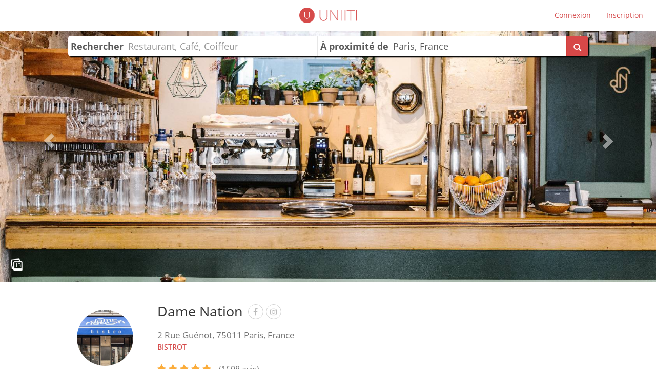

--- FILE ---
content_type: text/html; charset=UTF-8
request_url: https://uniiti.com/shop/dame-nation
body_size: 22572
content:
<!DOCTYPE html>
<html>
    <head>
        <meta charset="UTF-8" /><script type="text/javascript">(window.NREUM||(NREUM={})).init={ajax:{deny_list:["bam.eu01.nr-data.net"]},feature_flags:["soft_nav"]};(window.NREUM||(NREUM={})).loader_config={licenseKey:"NRJS-6db2f1d4da617c7647f",applicationID:"96229276",browserID:"104554090"};;/*! For license information please see nr-loader-rum-1.308.0.min.js.LICENSE.txt */
(()=>{var e,t,r={163:(e,t,r)=>{"use strict";r.d(t,{j:()=>E});var n=r(384),i=r(1741);var a=r(2555);r(860).K7.genericEvents;const s="experimental.resources",o="register",c=e=>{if(!e||"string"!=typeof e)return!1;try{document.createDocumentFragment().querySelector(e)}catch{return!1}return!0};var d=r(2614),u=r(944),l=r(8122);const f="[data-nr-mask]",g=e=>(0,l.a)(e,(()=>{const e={feature_flags:[],experimental:{allow_registered_children:!1,resources:!1},mask_selector:"*",block_selector:"[data-nr-block]",mask_input_options:{color:!1,date:!1,"datetime-local":!1,email:!1,month:!1,number:!1,range:!1,search:!1,tel:!1,text:!1,time:!1,url:!1,week:!1,textarea:!1,select:!1,password:!0}};return{ajax:{deny_list:void 0,block_internal:!0,enabled:!0,autoStart:!0},api:{get allow_registered_children(){return e.feature_flags.includes(o)||e.experimental.allow_registered_children},set allow_registered_children(t){e.experimental.allow_registered_children=t},duplicate_registered_data:!1},browser_consent_mode:{enabled:!1},distributed_tracing:{enabled:void 0,exclude_newrelic_header:void 0,cors_use_newrelic_header:void 0,cors_use_tracecontext_headers:void 0,allowed_origins:void 0},get feature_flags(){return e.feature_flags},set feature_flags(t){e.feature_flags=t},generic_events:{enabled:!0,autoStart:!0},harvest:{interval:30},jserrors:{enabled:!0,autoStart:!0},logging:{enabled:!0,autoStart:!0},metrics:{enabled:!0,autoStart:!0},obfuscate:void 0,page_action:{enabled:!0},page_view_event:{enabled:!0,autoStart:!0},page_view_timing:{enabled:!0,autoStart:!0},performance:{capture_marks:!1,capture_measures:!1,capture_detail:!0,resources:{get enabled(){return e.feature_flags.includes(s)||e.experimental.resources},set enabled(t){e.experimental.resources=t},asset_types:[],first_party_domains:[],ignore_newrelic:!0}},privacy:{cookies_enabled:!0},proxy:{assets:void 0,beacon:void 0},session:{expiresMs:d.wk,inactiveMs:d.BB},session_replay:{autoStart:!0,enabled:!1,preload:!1,sampling_rate:10,error_sampling_rate:100,collect_fonts:!1,inline_images:!1,fix_stylesheets:!0,mask_all_inputs:!0,get mask_text_selector(){return e.mask_selector},set mask_text_selector(t){c(t)?e.mask_selector="".concat(t,",").concat(f):""===t||null===t?e.mask_selector=f:(0,u.R)(5,t)},get block_class(){return"nr-block"},get ignore_class(){return"nr-ignore"},get mask_text_class(){return"nr-mask"},get block_selector(){return e.block_selector},set block_selector(t){c(t)?e.block_selector+=",".concat(t):""!==t&&(0,u.R)(6,t)},get mask_input_options(){return e.mask_input_options},set mask_input_options(t){t&&"object"==typeof t?e.mask_input_options={...t,password:!0}:(0,u.R)(7,t)}},session_trace:{enabled:!0,autoStart:!0},soft_navigations:{enabled:!0,autoStart:!0},spa:{enabled:!0,autoStart:!0},ssl:void 0,user_actions:{enabled:!0,elementAttributes:["id","className","tagName","type"]}}})());var p=r(6154),m=r(9324);let h=0;const v={buildEnv:m.F3,distMethod:m.Xs,version:m.xv,originTime:p.WN},b={consented:!1},y={appMetadata:{},get consented(){return this.session?.state?.consent||b.consented},set consented(e){b.consented=e},customTransaction:void 0,denyList:void 0,disabled:!1,harvester:void 0,isolatedBacklog:!1,isRecording:!1,loaderType:void 0,maxBytes:3e4,obfuscator:void 0,onerror:void 0,ptid:void 0,releaseIds:{},session:void 0,timeKeeper:void 0,registeredEntities:[],jsAttributesMetadata:{bytes:0},get harvestCount(){return++h}},_=e=>{const t=(0,l.a)(e,y),r=Object.keys(v).reduce((e,t)=>(e[t]={value:v[t],writable:!1,configurable:!0,enumerable:!0},e),{});return Object.defineProperties(t,r)};var w=r(5701);const x=e=>{const t=e.startsWith("http");e+="/",r.p=t?e:"https://"+e};var R=r(7836),k=r(3241);const A={accountID:void 0,trustKey:void 0,agentID:void 0,licenseKey:void 0,applicationID:void 0,xpid:void 0},S=e=>(0,l.a)(e,A),T=new Set;function E(e,t={},r,s){let{init:o,info:c,loader_config:d,runtime:u={},exposed:l=!0}=t;if(!c){const e=(0,n.pV)();o=e.init,c=e.info,d=e.loader_config}e.init=g(o||{}),e.loader_config=S(d||{}),c.jsAttributes??={},p.bv&&(c.jsAttributes.isWorker=!0),e.info=(0,a.D)(c);const f=e.init,m=[c.beacon,c.errorBeacon];T.has(e.agentIdentifier)||(f.proxy.assets&&(x(f.proxy.assets),m.push(f.proxy.assets)),f.proxy.beacon&&m.push(f.proxy.beacon),e.beacons=[...m],function(e){const t=(0,n.pV)();Object.getOwnPropertyNames(i.W.prototype).forEach(r=>{const n=i.W.prototype[r];if("function"!=typeof n||"constructor"===n)return;let a=t[r];e[r]&&!1!==e.exposed&&"micro-agent"!==e.runtime?.loaderType&&(t[r]=(...t)=>{const n=e[r](...t);return a?a(...t):n})})}(e),(0,n.US)("activatedFeatures",w.B)),u.denyList=[...f.ajax.deny_list||[],...f.ajax.block_internal?m:[]],u.ptid=e.agentIdentifier,u.loaderType=r,e.runtime=_(u),T.has(e.agentIdentifier)||(e.ee=R.ee.get(e.agentIdentifier),e.exposed=l,(0,k.W)({agentIdentifier:e.agentIdentifier,drained:!!w.B?.[e.agentIdentifier],type:"lifecycle",name:"initialize",feature:void 0,data:e.config})),T.add(e.agentIdentifier)}},384:(e,t,r)=>{"use strict";r.d(t,{NT:()=>s,US:()=>u,Zm:()=>o,bQ:()=>d,dV:()=>c,pV:()=>l});var n=r(6154),i=r(1863),a=r(1910);const s={beacon:"bam.nr-data.net",errorBeacon:"bam.nr-data.net"};function o(){return n.gm.NREUM||(n.gm.NREUM={}),void 0===n.gm.newrelic&&(n.gm.newrelic=n.gm.NREUM),n.gm.NREUM}function c(){let e=o();return e.o||(e.o={ST:n.gm.setTimeout,SI:n.gm.setImmediate||n.gm.setInterval,CT:n.gm.clearTimeout,XHR:n.gm.XMLHttpRequest,REQ:n.gm.Request,EV:n.gm.Event,PR:n.gm.Promise,MO:n.gm.MutationObserver,FETCH:n.gm.fetch,WS:n.gm.WebSocket},(0,a.i)(...Object.values(e.o))),e}function d(e,t){let r=o();r.initializedAgents??={},t.initializedAt={ms:(0,i.t)(),date:new Date},r.initializedAgents[e]=t}function u(e,t){o()[e]=t}function l(){return function(){let e=o();const t=e.info||{};e.info={beacon:s.beacon,errorBeacon:s.errorBeacon,...t}}(),function(){let e=o();const t=e.init||{};e.init={...t}}(),c(),function(){let e=o();const t=e.loader_config||{};e.loader_config={...t}}(),o()}},782:(e,t,r)=>{"use strict";r.d(t,{T:()=>n});const n=r(860).K7.pageViewTiming},860:(e,t,r)=>{"use strict";r.d(t,{$J:()=>u,K7:()=>c,P3:()=>d,XX:()=>i,Yy:()=>o,df:()=>a,qY:()=>n,v4:()=>s});const n="events",i="jserrors",a="browser/blobs",s="rum",o="browser/logs",c={ajax:"ajax",genericEvents:"generic_events",jserrors:i,logging:"logging",metrics:"metrics",pageAction:"page_action",pageViewEvent:"page_view_event",pageViewTiming:"page_view_timing",sessionReplay:"session_replay",sessionTrace:"session_trace",softNav:"soft_navigations",spa:"spa"},d={[c.pageViewEvent]:1,[c.pageViewTiming]:2,[c.metrics]:3,[c.jserrors]:4,[c.spa]:5,[c.ajax]:6,[c.sessionTrace]:7,[c.softNav]:8,[c.sessionReplay]:9,[c.logging]:10,[c.genericEvents]:11},u={[c.pageViewEvent]:s,[c.pageViewTiming]:n,[c.ajax]:n,[c.spa]:n,[c.softNav]:n,[c.metrics]:i,[c.jserrors]:i,[c.sessionTrace]:a,[c.sessionReplay]:a,[c.logging]:o,[c.genericEvents]:"ins"}},944:(e,t,r)=>{"use strict";r.d(t,{R:()=>i});var n=r(3241);function i(e,t){"function"==typeof console.debug&&(console.debug("New Relic Warning: https://github.com/newrelic/newrelic-browser-agent/blob/main/docs/warning-codes.md#".concat(e),t),(0,n.W)({agentIdentifier:null,drained:null,type:"data",name:"warn",feature:"warn",data:{code:e,secondary:t}}))}},1687:(e,t,r)=>{"use strict";r.d(t,{Ak:()=>d,Ze:()=>f,x3:()=>u});var n=r(3241),i=r(7836),a=r(3606),s=r(860),o=r(2646);const c={};function d(e,t){const r={staged:!1,priority:s.P3[t]||0};l(e),c[e].get(t)||c[e].set(t,r)}function u(e,t){e&&c[e]&&(c[e].get(t)&&c[e].delete(t),p(e,t,!1),c[e].size&&g(e))}function l(e){if(!e)throw new Error("agentIdentifier required");c[e]||(c[e]=new Map)}function f(e="",t="feature",r=!1){if(l(e),!e||!c[e].get(t)||r)return p(e,t);c[e].get(t).staged=!0,g(e)}function g(e){const t=Array.from(c[e]);t.every(([e,t])=>t.staged)&&(t.sort((e,t)=>e[1].priority-t[1].priority),t.forEach(([t])=>{c[e].delete(t),p(e,t)}))}function p(e,t,r=!0){const s=e?i.ee.get(e):i.ee,c=a.i.handlers;if(!s.aborted&&s.backlog&&c){if((0,n.W)({agentIdentifier:e,type:"lifecycle",name:"drain",feature:t}),r){const e=s.backlog[t],r=c[t];if(r){for(let t=0;e&&t<e.length;++t)m(e[t],r);Object.entries(r).forEach(([e,t])=>{Object.values(t||{}).forEach(t=>{t[0]?.on&&t[0]?.context()instanceof o.y&&t[0].on(e,t[1])})})}}s.isolatedBacklog||delete c[t],s.backlog[t]=null,s.emit("drain-"+t,[])}}function m(e,t){var r=e[1];Object.values(t[r]||{}).forEach(t=>{var r=e[0];if(t[0]===r){var n=t[1],i=e[3],a=e[2];n.apply(i,a)}})}},1738:(e,t,r)=>{"use strict";r.d(t,{U:()=>g,Y:()=>f});var n=r(3241),i=r(9908),a=r(1863),s=r(944),o=r(5701),c=r(3969),d=r(8362),u=r(860),l=r(4261);function f(e,t,r,a){const f=a||r;!f||f[e]&&f[e]!==d.d.prototype[e]||(f[e]=function(){(0,i.p)(c.xV,["API/"+e+"/called"],void 0,u.K7.metrics,r.ee),(0,n.W)({agentIdentifier:r.agentIdentifier,drained:!!o.B?.[r.agentIdentifier],type:"data",name:"api",feature:l.Pl+e,data:{}});try{return t.apply(this,arguments)}catch(e){(0,s.R)(23,e)}})}function g(e,t,r,n,s){const o=e.info;null===r?delete o.jsAttributes[t]:o.jsAttributes[t]=r,(s||null===r)&&(0,i.p)(l.Pl+n,[(0,a.t)(),t,r],void 0,"session",e.ee)}},1741:(e,t,r)=>{"use strict";r.d(t,{W:()=>a});var n=r(944),i=r(4261);class a{#e(e,...t){if(this[e]!==a.prototype[e])return this[e](...t);(0,n.R)(35,e)}addPageAction(e,t){return this.#e(i.hG,e,t)}register(e){return this.#e(i.eY,e)}recordCustomEvent(e,t){return this.#e(i.fF,e,t)}setPageViewName(e,t){return this.#e(i.Fw,e,t)}setCustomAttribute(e,t,r){return this.#e(i.cD,e,t,r)}noticeError(e,t){return this.#e(i.o5,e,t)}setUserId(e,t=!1){return this.#e(i.Dl,e,t)}setApplicationVersion(e){return this.#e(i.nb,e)}setErrorHandler(e){return this.#e(i.bt,e)}addRelease(e,t){return this.#e(i.k6,e,t)}log(e,t){return this.#e(i.$9,e,t)}start(){return this.#e(i.d3)}finished(e){return this.#e(i.BL,e)}recordReplay(){return this.#e(i.CH)}pauseReplay(){return this.#e(i.Tb)}addToTrace(e){return this.#e(i.U2,e)}setCurrentRouteName(e){return this.#e(i.PA,e)}interaction(e){return this.#e(i.dT,e)}wrapLogger(e,t,r){return this.#e(i.Wb,e,t,r)}measure(e,t){return this.#e(i.V1,e,t)}consent(e){return this.#e(i.Pv,e)}}},1863:(e,t,r)=>{"use strict";function n(){return Math.floor(performance.now())}r.d(t,{t:()=>n})},1910:(e,t,r)=>{"use strict";r.d(t,{i:()=>a});var n=r(944);const i=new Map;function a(...e){return e.every(e=>{if(i.has(e))return i.get(e);const t="function"==typeof e?e.toString():"",r=t.includes("[native code]"),a=t.includes("nrWrapper");return r||a||(0,n.R)(64,e?.name||t),i.set(e,r),r})}},2555:(e,t,r)=>{"use strict";r.d(t,{D:()=>o,f:()=>s});var n=r(384),i=r(8122);const a={beacon:n.NT.beacon,errorBeacon:n.NT.errorBeacon,licenseKey:void 0,applicationID:void 0,sa:void 0,queueTime:void 0,applicationTime:void 0,ttGuid:void 0,user:void 0,account:void 0,product:void 0,extra:void 0,jsAttributes:{},userAttributes:void 0,atts:void 0,transactionName:void 0,tNamePlain:void 0};function s(e){try{return!!e.licenseKey&&!!e.errorBeacon&&!!e.applicationID}catch(e){return!1}}const o=e=>(0,i.a)(e,a)},2614:(e,t,r)=>{"use strict";r.d(t,{BB:()=>s,H3:()=>n,g:()=>d,iL:()=>c,tS:()=>o,uh:()=>i,wk:()=>a});const n="NRBA",i="SESSION",a=144e5,s=18e5,o={STARTED:"session-started",PAUSE:"session-pause",RESET:"session-reset",RESUME:"session-resume",UPDATE:"session-update"},c={SAME_TAB:"same-tab",CROSS_TAB:"cross-tab"},d={OFF:0,FULL:1,ERROR:2}},2646:(e,t,r)=>{"use strict";r.d(t,{y:()=>n});class n{constructor(e){this.contextId=e}}},2843:(e,t,r)=>{"use strict";r.d(t,{G:()=>a,u:()=>i});var n=r(3878);function i(e,t=!1,r,i){(0,n.DD)("visibilitychange",function(){if(t)return void("hidden"===document.visibilityState&&e());e(document.visibilityState)},r,i)}function a(e,t,r){(0,n.sp)("pagehide",e,t,r)}},3241:(e,t,r)=>{"use strict";r.d(t,{W:()=>a});var n=r(6154);const i="newrelic";function a(e={}){try{n.gm.dispatchEvent(new CustomEvent(i,{detail:e}))}catch(e){}}},3606:(e,t,r)=>{"use strict";r.d(t,{i:()=>a});var n=r(9908);a.on=s;var i=a.handlers={};function a(e,t,r,a){s(a||n.d,i,e,t,r)}function s(e,t,r,i,a){a||(a="feature"),e||(e=n.d);var s=t[a]=t[a]||{};(s[r]=s[r]||[]).push([e,i])}},3878:(e,t,r)=>{"use strict";function n(e,t){return{capture:e,passive:!1,signal:t}}function i(e,t,r=!1,i){window.addEventListener(e,t,n(r,i))}function a(e,t,r=!1,i){document.addEventListener(e,t,n(r,i))}r.d(t,{DD:()=>a,jT:()=>n,sp:()=>i})},3969:(e,t,r)=>{"use strict";r.d(t,{TZ:()=>n,XG:()=>o,rs:()=>i,xV:()=>s,z_:()=>a});const n=r(860).K7.metrics,i="sm",a="cm",s="storeSupportabilityMetrics",o="storeEventMetrics"},4234:(e,t,r)=>{"use strict";r.d(t,{W:()=>a});var n=r(7836),i=r(1687);class a{constructor(e,t){this.agentIdentifier=e,this.ee=n.ee.get(e),this.featureName=t,this.blocked=!1}deregisterDrain(){(0,i.x3)(this.agentIdentifier,this.featureName)}}},4261:(e,t,r)=>{"use strict";r.d(t,{$9:()=>d,BL:()=>o,CH:()=>g,Dl:()=>_,Fw:()=>y,PA:()=>h,Pl:()=>n,Pv:()=>k,Tb:()=>l,U2:()=>a,V1:()=>R,Wb:()=>x,bt:()=>b,cD:()=>v,d3:()=>w,dT:()=>c,eY:()=>p,fF:()=>f,hG:()=>i,k6:()=>s,nb:()=>m,o5:()=>u});const n="api-",i="addPageAction",a="addToTrace",s="addRelease",o="finished",c="interaction",d="log",u="noticeError",l="pauseReplay",f="recordCustomEvent",g="recordReplay",p="register",m="setApplicationVersion",h="setCurrentRouteName",v="setCustomAttribute",b="setErrorHandler",y="setPageViewName",_="setUserId",w="start",x="wrapLogger",R="measure",k="consent"},5289:(e,t,r)=>{"use strict";r.d(t,{GG:()=>s,Qr:()=>c,sB:()=>o});var n=r(3878),i=r(6389);function a(){return"undefined"==typeof document||"complete"===document.readyState}function s(e,t){if(a())return e();const r=(0,i.J)(e),s=setInterval(()=>{a()&&(clearInterval(s),r())},500);(0,n.sp)("load",r,t)}function o(e){if(a())return e();(0,n.DD)("DOMContentLoaded",e)}function c(e){if(a())return e();(0,n.sp)("popstate",e)}},5607:(e,t,r)=>{"use strict";r.d(t,{W:()=>n});const n=(0,r(9566).bz)()},5701:(e,t,r)=>{"use strict";r.d(t,{B:()=>a,t:()=>s});var n=r(3241);const i=new Set,a={};function s(e,t){const r=t.agentIdentifier;a[r]??={},e&&"object"==typeof e&&(i.has(r)||(t.ee.emit("rumresp",[e]),a[r]=e,i.add(r),(0,n.W)({agentIdentifier:r,loaded:!0,drained:!0,type:"lifecycle",name:"load",feature:void 0,data:e})))}},6154:(e,t,r)=>{"use strict";r.d(t,{OF:()=>c,RI:()=>i,WN:()=>u,bv:()=>a,eN:()=>l,gm:()=>s,mw:()=>o,sb:()=>d});var n=r(1863);const i="undefined"!=typeof window&&!!window.document,a="undefined"!=typeof WorkerGlobalScope&&("undefined"!=typeof self&&self instanceof WorkerGlobalScope&&self.navigator instanceof WorkerNavigator||"undefined"!=typeof globalThis&&globalThis instanceof WorkerGlobalScope&&globalThis.navigator instanceof WorkerNavigator),s=i?window:"undefined"!=typeof WorkerGlobalScope&&("undefined"!=typeof self&&self instanceof WorkerGlobalScope&&self||"undefined"!=typeof globalThis&&globalThis instanceof WorkerGlobalScope&&globalThis),o=Boolean("hidden"===s?.document?.visibilityState),c=/iPad|iPhone|iPod/.test(s.navigator?.userAgent),d=c&&"undefined"==typeof SharedWorker,u=((()=>{const e=s.navigator?.userAgent?.match(/Firefox[/\s](\d+\.\d+)/);Array.isArray(e)&&e.length>=2&&e[1]})(),Date.now()-(0,n.t)()),l=()=>"undefined"!=typeof PerformanceNavigationTiming&&s?.performance?.getEntriesByType("navigation")?.[0]?.responseStart},6389:(e,t,r)=>{"use strict";function n(e,t=500,r={}){const n=r?.leading||!1;let i;return(...r)=>{n&&void 0===i&&(e.apply(this,r),i=setTimeout(()=>{i=clearTimeout(i)},t)),n||(clearTimeout(i),i=setTimeout(()=>{e.apply(this,r)},t))}}function i(e){let t=!1;return(...r)=>{t||(t=!0,e.apply(this,r))}}r.d(t,{J:()=>i,s:()=>n})},6630:(e,t,r)=>{"use strict";r.d(t,{T:()=>n});const n=r(860).K7.pageViewEvent},7699:(e,t,r)=>{"use strict";r.d(t,{It:()=>a,KC:()=>o,No:()=>i,qh:()=>s});var n=r(860);const i=16e3,a=1e6,s="SESSION_ERROR",o={[n.K7.logging]:!0,[n.K7.genericEvents]:!1,[n.K7.jserrors]:!1,[n.K7.ajax]:!1}},7836:(e,t,r)=>{"use strict";r.d(t,{P:()=>o,ee:()=>c});var n=r(384),i=r(8990),a=r(2646),s=r(5607);const o="nr@context:".concat(s.W),c=function e(t,r){var n={},s={},u={},l=!1;try{l=16===r.length&&d.initializedAgents?.[r]?.runtime.isolatedBacklog}catch(e){}var f={on:p,addEventListener:p,removeEventListener:function(e,t){var r=n[e];if(!r)return;for(var i=0;i<r.length;i++)r[i]===t&&r.splice(i,1)},emit:function(e,r,n,i,a){!1!==a&&(a=!0);if(c.aborted&&!i)return;t&&a&&t.emit(e,r,n);var o=g(n);m(e).forEach(e=>{e.apply(o,r)});var d=v()[s[e]];d&&d.push([f,e,r,o]);return o},get:h,listeners:m,context:g,buffer:function(e,t){const r=v();if(t=t||"feature",f.aborted)return;Object.entries(e||{}).forEach(([e,n])=>{s[n]=t,t in r||(r[t]=[])})},abort:function(){f._aborted=!0,Object.keys(f.backlog).forEach(e=>{delete f.backlog[e]})},isBuffering:function(e){return!!v()[s[e]]},debugId:r,backlog:l?{}:t&&"object"==typeof t.backlog?t.backlog:{},isolatedBacklog:l};return Object.defineProperty(f,"aborted",{get:()=>{let e=f._aborted||!1;return e||(t&&(e=t.aborted),e)}}),f;function g(e){return e&&e instanceof a.y?e:e?(0,i.I)(e,o,()=>new a.y(o)):new a.y(o)}function p(e,t){n[e]=m(e).concat(t)}function m(e){return n[e]||[]}function h(t){return u[t]=u[t]||e(f,t)}function v(){return f.backlog}}(void 0,"globalEE"),d=(0,n.Zm)();d.ee||(d.ee=c)},8122:(e,t,r)=>{"use strict";r.d(t,{a:()=>i});var n=r(944);function i(e,t){try{if(!e||"object"!=typeof e)return(0,n.R)(3);if(!t||"object"!=typeof t)return(0,n.R)(4);const r=Object.create(Object.getPrototypeOf(t),Object.getOwnPropertyDescriptors(t)),a=0===Object.keys(r).length?e:r;for(let s in a)if(void 0!==e[s])try{if(null===e[s]){r[s]=null;continue}Array.isArray(e[s])&&Array.isArray(t[s])?r[s]=Array.from(new Set([...e[s],...t[s]])):"object"==typeof e[s]&&"object"==typeof t[s]?r[s]=i(e[s],t[s]):r[s]=e[s]}catch(e){r[s]||(0,n.R)(1,e)}return r}catch(e){(0,n.R)(2,e)}}},8362:(e,t,r)=>{"use strict";r.d(t,{d:()=>a});var n=r(9566),i=r(1741);class a extends i.W{agentIdentifier=(0,n.LA)(16)}},8374:(e,t,r)=>{r.nc=(()=>{try{return document?.currentScript?.nonce}catch(e){}return""})()},8990:(e,t,r)=>{"use strict";r.d(t,{I:()=>i});var n=Object.prototype.hasOwnProperty;function i(e,t,r){if(n.call(e,t))return e[t];var i=r();if(Object.defineProperty&&Object.keys)try{return Object.defineProperty(e,t,{value:i,writable:!0,enumerable:!1}),i}catch(e){}return e[t]=i,i}},9324:(e,t,r)=>{"use strict";r.d(t,{F3:()=>i,Xs:()=>a,xv:()=>n});const n="1.308.0",i="PROD",a="CDN"},9566:(e,t,r)=>{"use strict";r.d(t,{LA:()=>o,bz:()=>s});var n=r(6154);const i="xxxxxxxx-xxxx-4xxx-yxxx-xxxxxxxxxxxx";function a(e,t){return e?15&e[t]:16*Math.random()|0}function s(){const e=n.gm?.crypto||n.gm?.msCrypto;let t,r=0;return e&&e.getRandomValues&&(t=e.getRandomValues(new Uint8Array(30))),i.split("").map(e=>"x"===e?a(t,r++).toString(16):"y"===e?(3&a()|8).toString(16):e).join("")}function o(e){const t=n.gm?.crypto||n.gm?.msCrypto;let r,i=0;t&&t.getRandomValues&&(r=t.getRandomValues(new Uint8Array(e)));const s=[];for(var o=0;o<e;o++)s.push(a(r,i++).toString(16));return s.join("")}},9908:(e,t,r)=>{"use strict";r.d(t,{d:()=>n,p:()=>i});var n=r(7836).ee.get("handle");function i(e,t,r,i,a){a?(a.buffer([e],i),a.emit(e,t,r)):(n.buffer([e],i),n.emit(e,t,r))}}},n={};function i(e){var t=n[e];if(void 0!==t)return t.exports;var a=n[e]={exports:{}};return r[e](a,a.exports,i),a.exports}i.m=r,i.d=(e,t)=>{for(var r in t)i.o(t,r)&&!i.o(e,r)&&Object.defineProperty(e,r,{enumerable:!0,get:t[r]})},i.f={},i.e=e=>Promise.all(Object.keys(i.f).reduce((t,r)=>(i.f[r](e,t),t),[])),i.u=e=>"nr-rum-1.308.0.min.js",i.o=(e,t)=>Object.prototype.hasOwnProperty.call(e,t),e={},t="NRBA-1.308.0.PROD:",i.l=(r,n,a,s)=>{if(e[r])e[r].push(n);else{var o,c;if(void 0!==a)for(var d=document.getElementsByTagName("script"),u=0;u<d.length;u++){var l=d[u];if(l.getAttribute("src")==r||l.getAttribute("data-webpack")==t+a){o=l;break}}if(!o){c=!0;var f={296:"sha512-+MIMDsOcckGXa1EdWHqFNv7P+JUkd5kQwCBr3KE6uCvnsBNUrdSt4a/3/L4j4TxtnaMNjHpza2/erNQbpacJQA=="};(o=document.createElement("script")).charset="utf-8",i.nc&&o.setAttribute("nonce",i.nc),o.setAttribute("data-webpack",t+a),o.src=r,0!==o.src.indexOf(window.location.origin+"/")&&(o.crossOrigin="anonymous"),f[s]&&(o.integrity=f[s])}e[r]=[n];var g=(t,n)=>{o.onerror=o.onload=null,clearTimeout(p);var i=e[r];if(delete e[r],o.parentNode&&o.parentNode.removeChild(o),i&&i.forEach(e=>e(n)),t)return t(n)},p=setTimeout(g.bind(null,void 0,{type:"timeout",target:o}),12e4);o.onerror=g.bind(null,o.onerror),o.onload=g.bind(null,o.onload),c&&document.head.appendChild(o)}},i.r=e=>{"undefined"!=typeof Symbol&&Symbol.toStringTag&&Object.defineProperty(e,Symbol.toStringTag,{value:"Module"}),Object.defineProperty(e,"__esModule",{value:!0})},i.p="https://js-agent.newrelic.com/",(()=>{var e={374:0,840:0};i.f.j=(t,r)=>{var n=i.o(e,t)?e[t]:void 0;if(0!==n)if(n)r.push(n[2]);else{var a=new Promise((r,i)=>n=e[t]=[r,i]);r.push(n[2]=a);var s=i.p+i.u(t),o=new Error;i.l(s,r=>{if(i.o(e,t)&&(0!==(n=e[t])&&(e[t]=void 0),n)){var a=r&&("load"===r.type?"missing":r.type),s=r&&r.target&&r.target.src;o.message="Loading chunk "+t+" failed: ("+a+": "+s+")",o.name="ChunkLoadError",o.type=a,o.request=s,n[1](o)}},"chunk-"+t,t)}};var t=(t,r)=>{var n,a,[s,o,c]=r,d=0;if(s.some(t=>0!==e[t])){for(n in o)i.o(o,n)&&(i.m[n]=o[n]);if(c)c(i)}for(t&&t(r);d<s.length;d++)a=s[d],i.o(e,a)&&e[a]&&e[a][0](),e[a]=0},r=self["webpackChunk:NRBA-1.308.0.PROD"]=self["webpackChunk:NRBA-1.308.0.PROD"]||[];r.forEach(t.bind(null,0)),r.push=t.bind(null,r.push.bind(r))})(),(()=>{"use strict";i(8374);var e=i(8362),t=i(860);const r=Object.values(t.K7);var n=i(163);var a=i(9908),s=i(1863),o=i(4261),c=i(1738);var d=i(1687),u=i(4234),l=i(5289),f=i(6154),g=i(944),p=i(384);const m=e=>f.RI&&!0===e?.privacy.cookies_enabled;function h(e){return!!(0,p.dV)().o.MO&&m(e)&&!0===e?.session_trace.enabled}var v=i(6389),b=i(7699);class y extends u.W{constructor(e,t){super(e.agentIdentifier,t),this.agentRef=e,this.abortHandler=void 0,this.featAggregate=void 0,this.loadedSuccessfully=void 0,this.onAggregateImported=new Promise(e=>{this.loadedSuccessfully=e}),this.deferred=Promise.resolve(),!1===e.init[this.featureName].autoStart?this.deferred=new Promise((t,r)=>{this.ee.on("manual-start-all",(0,v.J)(()=>{(0,d.Ak)(e.agentIdentifier,this.featureName),t()}))}):(0,d.Ak)(e.agentIdentifier,t)}importAggregator(e,t,r={}){if(this.featAggregate)return;const n=async()=>{let n;await this.deferred;try{if(m(e.init)){const{setupAgentSession:t}=await i.e(296).then(i.bind(i,3305));n=t(e)}}catch(e){(0,g.R)(20,e),this.ee.emit("internal-error",[e]),(0,a.p)(b.qh,[e],void 0,this.featureName,this.ee)}try{if(!this.#t(this.featureName,n,e.init))return(0,d.Ze)(this.agentIdentifier,this.featureName),void this.loadedSuccessfully(!1);const{Aggregate:i}=await t();this.featAggregate=new i(e,r),e.runtime.harvester.initializedAggregates.push(this.featAggregate),this.loadedSuccessfully(!0)}catch(e){(0,g.R)(34,e),this.abortHandler?.(),(0,d.Ze)(this.agentIdentifier,this.featureName,!0),this.loadedSuccessfully(!1),this.ee&&this.ee.abort()}};f.RI?(0,l.GG)(()=>n(),!0):n()}#t(e,r,n){if(this.blocked)return!1;switch(e){case t.K7.sessionReplay:return h(n)&&!!r;case t.K7.sessionTrace:return!!r;default:return!0}}}var _=i(6630),w=i(2614),x=i(3241);class R extends y{static featureName=_.T;constructor(e){var t;super(e,_.T),this.setupInspectionEvents(e.agentIdentifier),t=e,(0,c.Y)(o.Fw,function(e,r){"string"==typeof e&&("/"!==e.charAt(0)&&(e="/"+e),t.runtime.customTransaction=(r||"http://custom.transaction")+e,(0,a.p)(o.Pl+o.Fw,[(0,s.t)()],void 0,void 0,t.ee))},t),this.importAggregator(e,()=>i.e(296).then(i.bind(i,3943)))}setupInspectionEvents(e){const t=(t,r)=>{t&&(0,x.W)({agentIdentifier:e,timeStamp:t.timeStamp,loaded:"complete"===t.target.readyState,type:"window",name:r,data:t.target.location+""})};(0,l.sB)(e=>{t(e,"DOMContentLoaded")}),(0,l.GG)(e=>{t(e,"load")}),(0,l.Qr)(e=>{t(e,"navigate")}),this.ee.on(w.tS.UPDATE,(t,r)=>{(0,x.W)({agentIdentifier:e,type:"lifecycle",name:"session",data:r})})}}class k extends e.d{constructor(e){var t;(super(),f.gm)?(this.features={},(0,p.bQ)(this.agentIdentifier,this),this.desiredFeatures=new Set(e.features||[]),this.desiredFeatures.add(R),(0,n.j)(this,e,e.loaderType||"agent"),t=this,(0,c.Y)(o.cD,function(e,r,n=!1){if("string"==typeof e){if(["string","number","boolean"].includes(typeof r)||null===r)return(0,c.U)(t,e,r,o.cD,n);(0,g.R)(40,typeof r)}else(0,g.R)(39,typeof e)},t),function(e){(0,c.Y)(o.Dl,function(t,r=!1){if("string"!=typeof t&&null!==t)return void(0,g.R)(41,typeof t);const n=e.info.jsAttributes["enduser.id"];r&&null!=n&&n!==t?(0,a.p)(o.Pl+"setUserIdAndResetSession",[t],void 0,"session",e.ee):(0,c.U)(e,"enduser.id",t,o.Dl,!0)},e)}(this),function(e){(0,c.Y)(o.nb,function(t){if("string"==typeof t||null===t)return(0,c.U)(e,"application.version",t,o.nb,!1);(0,g.R)(42,typeof t)},e)}(this),function(e){(0,c.Y)(o.d3,function(){e.ee.emit("manual-start-all")},e)}(this),function(e){(0,c.Y)(o.Pv,function(t=!0){if("boolean"==typeof t){if((0,a.p)(o.Pl+o.Pv,[t],void 0,"session",e.ee),e.runtime.consented=t,t){const t=e.features.page_view_event;t.onAggregateImported.then(e=>{const r=t.featAggregate;e&&!r.sentRum&&r.sendRum()})}}else(0,g.R)(65,typeof t)},e)}(this),this.run()):(0,g.R)(21)}get config(){return{info:this.info,init:this.init,loader_config:this.loader_config,runtime:this.runtime}}get api(){return this}run(){try{const e=function(e){const t={};return r.forEach(r=>{t[r]=!!e[r]?.enabled}),t}(this.init),n=[...this.desiredFeatures];n.sort((e,r)=>t.P3[e.featureName]-t.P3[r.featureName]),n.forEach(r=>{if(!e[r.featureName]&&r.featureName!==t.K7.pageViewEvent)return;if(r.featureName===t.K7.spa)return void(0,g.R)(67);const n=function(e){switch(e){case t.K7.ajax:return[t.K7.jserrors];case t.K7.sessionTrace:return[t.K7.ajax,t.K7.pageViewEvent];case t.K7.sessionReplay:return[t.K7.sessionTrace];case t.K7.pageViewTiming:return[t.K7.pageViewEvent];default:return[]}}(r.featureName).filter(e=>!(e in this.features));n.length>0&&(0,g.R)(36,{targetFeature:r.featureName,missingDependencies:n}),this.features[r.featureName]=new r(this)})}catch(e){(0,g.R)(22,e);for(const e in this.features)this.features[e].abortHandler?.();const t=(0,p.Zm)();delete t.initializedAgents[this.agentIdentifier]?.features,delete this.sharedAggregator;return t.ee.get(this.agentIdentifier).abort(),!1}}}var A=i(2843),S=i(782);class T extends y{static featureName=S.T;constructor(e){super(e,S.T),f.RI&&((0,A.u)(()=>(0,a.p)("docHidden",[(0,s.t)()],void 0,S.T,this.ee),!0),(0,A.G)(()=>(0,a.p)("winPagehide",[(0,s.t)()],void 0,S.T,this.ee)),this.importAggregator(e,()=>i.e(296).then(i.bind(i,2117))))}}var E=i(3969);class I extends y{static featureName=E.TZ;constructor(e){super(e,E.TZ),f.RI&&document.addEventListener("securitypolicyviolation",e=>{(0,a.p)(E.xV,["Generic/CSPViolation/Detected"],void 0,this.featureName,this.ee)}),this.importAggregator(e,()=>i.e(296).then(i.bind(i,9623)))}}new k({features:[R,T,I],loaderType:"lite"})})()})();</script>
        <meta name="viewport" content="width=device-width, initial-scale=1, minimum-scale=1, maximum-scale=1, user-scalable=1">
        <title>    Dame Nation - Bistrot </title>

            <script async src="https://www.googletagmanager.com/gtag/js?id=G-RBH1XXM88G"></script>
<script>
    window.dataLayer = window.dataLayer || [];
    function gtag(){dataLayer.push(arguments);}

    gtag('js', new Date());
    gtag('set', { 'source': 'uniiti', 'click_type': 'info' });

            gtag('set', { 'shop_id': '1527' });
    
    gtag('config', 'G-RBH1XXM88G', { send_page_view: false });

            gtag('event', 'page_view', { 'shop_id': '1527', 'source': 'uniiti', 'click_type': 'info' });
    
    function gcallback(callback, timeout) {
        var called = false;
        function fn() {
            if (!called) {
                called = true;
                callback();
            }
        }
        setTimeout(fn, timeout || 1000);
        return fn;
    }

    function gevent(eventName, data = {}, timeout = null) {
        if (typeof data !== 'object') {
            throw new Error('data must be an object.');
        }

        if (timeout !== null && (typeof timeout !== 'number' || timeout <= 0)) {
            throw new Error('Timeout must be a valid positive number.');
        }

        data['source'] = data['source'] || 'uniiti';
        data['click_type'] = data['click_type'] || 'info';
                    data['shop_id'] = '1527';
        
        if (timeout && data['hitCallback']) {
            data['hitCallback'] = gcallback(data['hitCallback'], timeout);
        }

        gtag('event', eventName, data);
    }
</script>


        <link rel="icon" href="/favicon.png" />
        <meta http-equiv="pragma" content="no-cache"/>
		<meta http-equiv="cache-control" content="no-cache,must-revalidate"/>
		<meta http-equiv="expires" content="0"/>
            	<link rel="stylesheet" href="/css/plugins/jquery-toast/jquery.toast.min.css" />
        <link rel="stylesheet" href="/bower_components/bootstrap/dist/css/bootstrap.min.css" />
        <link rel="stylesheet" href="/bower_components/font-awesome/css/font-awesome.min.css" />
        <link rel="stylesheet" href="/bower_components/animate.css/animate.min.css" />
        <link rel="stylesheet" href="/built/uniitifrontoffice/css/desktop/main.min.css?id=e9e2a48ba226aadf3353e67273c3e56f" />
                                <script src="/bower_components/jquery/dist/jquery.min.js"></script>
        <script src="/bower_components/jquery-ui/jquery-ui.min.js"></script>
        <script src="/bower_components/bootstrap/dist/js/bootstrap.min.js"></script>

				
	        	    

    <meta property="og:title" content="Dame Nation - Bistrot "/>
    <meta property="og:description" content="Dame Nation est un bistro de quartier . Une cuisine simple et faite maison, des produits sourc&eacute;s et de qualit&eacute;, vins natures. Une &eacute;quipe de passionn&eacute;s ."/>
    <meta property="og:image" content="https://uniiti.com/images/shops/cover/3-1527-dame-nation.jpeg"/>
    <link rel="stylesheet" href="https://openlayers.org/en/v4.6.5/css/ol.css" type="text/css">
	</head>
	<body>
	    <div class="global-holder">
			    <div class="shop-page" itemscope="" itemtype="http://schema.org/LocalBusiness">
                <div class="container-fluid" id="content-menu" style="display: none;">
        </div>

                                                    <div class="container-fluid header" >
            <div class="row header top" style="background-image: url(/images/shops/slides/914b33cb0ee09bb0f909a891e3d580fdbb7ea793.jpeg)" >
                                    <div id="carousel-top" class="carousel slide">
                                                <div class="carousel-inner" role="listbox">
                                                                                                                            <div class="item active" style="background-image: url('/images/shops/slides/914b33cb0ee09bb0f909a891e3d580fdbb7ea793.jpeg')">
                                    </div>
                                                                                                                                                                <div class="item" style="background-image: url('/images/shops/slides/02f0062a4e8a4d1a2a4593510022623bcc77614c.jpeg')">
                                    </div>
                                                                                                                                                                <div class="item" style="background-image: url('/images/shops/slides/f81c7c62358159e9d3726a0b40b3a1f7eebf4630.jpeg')">
                                    </div>
                                                                                                                                                                <div class="item" style="background-image: url('/images/shops/slides/9c9275734dc33f1b961396b88c6b506898bc146e.jpeg')">
                                    </div>
                                                                                                                                                                <div class="item" style="background-image: url('/images/shops/slides/056c3897b3be5f53c58ec53c273d9aa7ca3a0888.jpeg')">
                                    </div>
                                                                                                                                                                <div class="item" style="background-image: url('/images/shops/slides/1f607c0e1ec7d0804746b212c6af77eba7a6a628.jpeg')">
                                    </div>
                                                                                                                                                                <div class="item" style="background-image: url('/images/shops/slides/243f27325056919efa9c4295a20a0bfe279f44f7.jpeg')">
                                    </div>
                                                                                                                                                                <div class="item" style="background-image: url('/images/shops/slides/5202d58ce4f249c40eb1bd762f2f10f258781519.jpeg')">
                                    </div>
                                                                                                                                                                <div class="item" style="background-image: url('/images/shops/slides/3ac15d9f49436f49ad946be00c7bd0ce6faeb059.jpeg')">
                                    </div>
                                                                                                                                                                <div class="item" style="background-image: url('/images/shops/slides/92da585210d62290d2a03a443c19c4b08d875ad7.jpeg')">
                                    </div>
                                                                                                                                                                <div class="item" style="background-image: url('/images/shops/slides/7aa1e8c1ffaabc7840a747c1faa9aeefb5b7cd49.jpeg')">
                                    </div>
                                                                                                                                                                <div class="item" style="background-image: url('/images/shops/slides/ef3069e47b304f4fcc4c5768d11c25649ceaf09d.jpeg')">
                                    </div>
                                                                                                                                                                <div class="item" style="background-image: url('/images/shops/slides/316e224acb2f60fc809ed9c5385d818695b2b05f.jpeg')">
                                    </div>
                                                                                                                    </div>

                                                <a class="left carousel-control" href="#carousel-top" role="button" data-slide="prev">
                            <span class="glyphicon glyphicon-chevron-left" aria-hidden="true"></span>
                            <span class="sr-only">Previous</span>
                        </a>
                        <a class="right carousel-control" href="#carousel-top" role="button" data-slide="next">
                            <span class="glyphicon glyphicon-chevron-right" aria-hidden="true"></span>
                            <span class="sr-only">Next</span>
                        </a>
                        <span class="gallery-picto">13</span>
                    </div>
                                <meta itemprop="image" content="https://uniiti.com/images/shops/cover/3-1527-dame-nation.jpeg">
                <div class="global-container">
                    <div class="top-bar-layer">
    <div class="container-fluid">
        
        <a class="top-bar-logo" href="/">
            <img src="/images/new-design/logo-uniiti.png" alt="Uniiti">
        </a>
        <div class="top-bar-right">
                            <ul class="top-bar-menu">
                    <li>
                        <a href="#" id="topmenu-login">Connexion</a>
                    </li>
                    <li>
                        <a href="#" class="dif" id="topmenu-subscription">Inscription</a>
                    </li>
                </ul>
                    </div>
    </div>
</div>
                    <div class="container">
                                                <div class="row index-search">
                            <form id="search-form" method="post" action="/search/redirect">
                                <div class="col-xs-12 search-holder">
                                    <div class="input-holder first">
                                        <div class="where-label">Rechercher</div>
                                        <input type="text" name="what" placeholder="Restaurant, Café, Coiffeur" id="what" autocomplete="off">
                                        <div id="auto-complete-result">
                                        </div>
                                    </div>
                                    <div class="input-holder second">
                                        <div class="where-label">À proximité de</div>
                                        <input type="text" name="where" id="where" placeholder="" value="Paris, France">
                                    </div>
                                    <button type="submit" class="btn btn-danger btn-lg search-button" id="search">
                                        <span class="glyphicon glyphicon-search" aria-hidden="true"></span>
                                    </button>
                                </div>
                            </form>
                        </div>
                    </div>
                </div>
                                                                                                                        </div>
        </div>
                                <div class="container-fluid" id="info-booking-panel">
            <div class="row height100">
                <div class="container height100">
                    <div class="row height100" id="shop-infos">
                        <div class="col-xs-12 col-sm-12 col-md-2 height100 small-img">
                                                                                                                    <i class="rounded-div" style="background-image: url(/images/shops/cover/3-1527-dame-nation.jpeg)"></i>
                        </div>
                        <div class="col-xs-12 col-sm-12 col-md-10 height100 display-table-width-auto">
                            <div class="row-fluid display-table-cell">
                                <div class="row-fluid follow-shop hidden-xs hidden-sm" id="social-icons">
                                    <h1 class="display-table-row" itemprop="name">Dame Nation</h1>
                                                                            <h3>Suivez ce commerce</h3>
                                        <ul>
                                                                                            <li><a href="https://www.facebook.com/DAMENATIONPARIS11/" id="facebook"><i class="fa fa-facebook"></i></a></li>
                                                                                                                                                                                                                                <li><a href="https://www.instagram.com/damenationparis/?hl=fr" id="instagram"><i class="fa fa-instagram"></i></a></li>
                                                                                                                                </ul>
                                                                    </div>
                                <address class="display-table-row">2 Rue Guénot, 75011 Paris, France  </address>
                                <p class="display-table-row category">BISTROT</p>
                                <p class="display-table-row stars" itemprop="aggregateRating" itemscope="" itemtype="http://schema.org/AggregateRating">
                                                                                                                                                            <i class="fa fa-star"></i>
                                                                                    <i class="fa fa-star"></i>
                                                                                    <i class="fa fa-star"></i>
                                                                                    <i class="fa fa-star"></i>
                                                                                    <i class="fa fa-star"></i>
                                                                                                                                                                                        <span>(1608 avis)</span>
                                    <meta itemprop="reviewCount" content="1608">
                                    <meta itemprop="ratingValue" content="5">
                                    <meta itemprop="bestRating" content="5">
                                </p>
                            </div>
                        </div>
                    </div>
                </div>
            </div>
        </div>
                <div class="container-fluid" >
            <div class="row" id="second-infos">
                <div class="container">
                    <div class="row">
                        <div class="col-xs-12 col-sm-12 col-md-12 col-lg-8 left">
                            <ul class="margin-top-adapter">
                                <li class="hours col-xs-12">
                                    <p class="display-table-cell">
                                                                                Actuellement
                                                                                    <span class="green">Ouvert</span>
                                                                                                                            <br /><span class="times">12:00 - 15:00 | 18:00 - 23:00</span>
                                                                            </p>
                                </li>
                                <li class="phone display-table-width-auto col-xs-12">
                                    <p class="display-table-cell">
                                        +33 1 43 70 63 24
                                    </p>
                                </li>
                                <li class="website col-xs-12">
                                    <p class="display-table-cell">
                                                                                    Visiter le <a  target="_blank" href="http://damenation.fr">site web</a>
                                                                            </p>
                                </li>
                                <li class="budget col-xs-12">
                                    <p class="display-table-cell">
                                                                                    <span class="full" itemprop="priceRange">
                                                                                                    €
                                                                                                    €
                                                                                            </span>
                                                                                                                                                €
                                                                                                    €
                                                                                                                                                                        </p>
                                </li>
                            </ul>
                        </div>

                                                    <div class="col-xs-12 col-md-12 col-lg-8" id="row-description">
                                <h2>Dame Nation en quelques mots...</h2>
                                <p><p>Dame Nation est un bistro de quartier . Une cuisine simple et faite maison, des produits sourc&eacute;s et de qualit&eacute;, vins natures. Une &eacute;quipe de passionn&eacute;s .</p></p>
                            </div>
                        
                                                    <div class="col-xs-12 col-md-12 col-lg-8" id="row-openingtimes">
                                <h2>Les horaires d'ouverture</h2>
                                <ul>
                                                                            <li class="lundi"><b>Lundi</b> 12h00 - 15h00 &amp; 18h00 - 23h00</li>
                                                                            <li class="mardi"><b>Mardi</b> 12h00 - 15h00 &amp; 18h00 - 23h00</li>
                                                                            <li class="mercredi"><b>Mercredi</b> 12h00 - 15h00 &amp; 18h00 - 23h00</li>
                                                                            <li class="jeudi"><b>Jeudi</b> 12h00 - 15h00 &amp; 18h00 - 23h00</li>
                                                                            <li class="vendredi"><b>Vendredi</b> 12h00 - 15h00 &amp; 18h00 - 23h00</li>
                                                                            <li class="samedi"><b>Samedi</b> 12h00 - 15h00 &amp; 18h00 - 23h00</li>
                                                                            <li class="dimanche"><b>Dimanche</b> Fermé</li>
                                                                    </ul>
                            </div>
                        
                                                    <div class="col-xs-12 col-md-12 col-lg-8" id="row-payment-methods">
                                <h2>Les moyens de paiement acceptés</h2>
                                <ul>
                                                                            <li class="icon-1" >
                                            <span>Master Card</span>
                                            <i class="master-card"></i>
                                        </li>
                                                                            <li class="icon-3" >
                                            <span>Carte Bleue</span>
                                            <i class="carte-bleue"></i>
                                        </li>
                                                                            <li class="icon-4" >
                                            <span>Visa</span>
                                            <i class="visa"></i>
                                        </li>
                                                                            <li class="icon-5" >
                                            <span>Ticket Restaurant</span>
                                            <i class="ticket-restaurant"></i>
                                        </li>
                                                                    </ul>
                            </div>
                                                                                                                                                                                                                                                                                                                                                            <div class="col-xs-12 col-md-12 col-lg-8" id="row-web-references">
                                <h2>Les références sur le web</h2>
                                <ul>
                                                                            <li class="trip-advisor">
                                            <a href="https://www.tripadvisor.fr/Restaurant_Review-g187147-d16813315-Reviews-Dame_Nation-Paris_Ile_de_France.html">trip-advisor</a>
                                        </li>
                                                                            <li class="yelp">
                                            <a href="https://www.yelp.fr/biz/dame-nation-paris-2">yelp</a>
                                        </li>
                                                                    </ul>
                            </div>
                                                                                                                                                                                                                                                                                                                                                                    </div>
                </div>
            </div>
        </div>

                                    <div class="container-fluid" >
                <div class="row" id="opinions">
                    <div class="container">
                        <h2>
                            1608 avis sur Uniiti
                                                                                                                            <i class="fa fa-star"></i>
                                                                    <i class="fa fa-star"></i>
                                                                    <i class="fa fa-star"></i>
                                                                    <i class="fa fa-star"></i>
                                                                    <i class="fa fa-star"></i>
                                                                                                                                            </h2>
                        <div id="shop-opinions">
                                                                                        <div class="col-xs-12 col-sm-12 col-lg-8 opinion" itemprop="review" itemscope="" itemtype="http://schema.org/Review">
                                    <div class="author-image">
                                                                                    <span style="background-color:#4caa8c">A</span>
                                                                            </div>
                                    <div class="author-infos">
                                        <p class="author">
                                            <span itemprop="author" itemscope itemtype="http://schema.org/Person">
                                                <meta itemprop="name" content="Audrey R"/>
                                                Audrey R.
                                            </span> a noté
                                            <span class="stars-row" itemprop="reviewRating" itemscope itemtype="http://schema.org/Rating">    
                                                                                                                                                                                                            <i class="fa fa-star full"></i>
                                                                                                            <i class="fa fa-star full"></i>
                                                                                                            <i class="fa fa-star full"></i>
                                                                                                            <i class="fa fa-star full"></i>
                                                                                                            <i class="fa fa-star full"></i>
                                                                                                                                                                                                                                                    <meta itemprop="worstRating" content = "1">
                                                <span itemprop="ratingValue">5</span>/<span itemprop="bestRating">5</span>
                                            </span>
                                        </p>
                                        <p class="text" itemprop="description">
                                            Produits frais. Équipe sympa et tout le monde s est régalé 
                                        </p>
                                         
                                        <meta itemprop="datePublished" content="2026-01-11">
                                        <p class="date-alert">Il y a 2 j.<i class="fa fa-flag"></i></p>

                                                                            </div>
                                </div>
                                                                                                                            <div class="col-xs-12 col-sm-12 col-lg-8 opinion" itemprop="review" itemscope="" itemtype="http://schema.org/Review">
                                    <div class="author-image">
                                                                                    <span style="background-color:#4aafe8">C</span>
                                                                            </div>
                                    <div class="author-infos">
                                        <p class="author">
                                            <span itemprop="author" itemscope itemtype="http://schema.org/Person">
                                                <meta itemprop="name" content="Carole Y"/>
                                                Carole Y.
                                            </span> a noté
                                            <span class="stars-row" itemprop="reviewRating" itemscope itemtype="http://schema.org/Rating">    
                                                                                                                                                                                                            <i class="fa fa-star full"></i>
                                                                                                            <i class="fa fa-star full"></i>
                                                                                                            <i class="fa fa-star full"></i>
                                                                                                            <i class="fa fa-star full"></i>
                                                                                                            <i class="fa fa-star full"></i>
                                                                                                                                                                                                                                                    <meta itemprop="worstRating" content = "1">
                                                <span itemprop="ratingValue">5</span>/<span itemprop="bestRating">5</span>
                                            </span>
                                        </p>
                                        <p class="text" itemprop="description">
                                            Plats délicieux et service top
                                        </p>
                                         
                                        <meta itemprop="datePublished" content="2026-01-07">
                                        <p class="date-alert">Il y a 6 j.<i class="fa fa-flag"></i></p>

                                                                            </div>
                                </div>
                                                                                                                            <div class="col-xs-12 col-sm-12 col-lg-8 opinion" itemprop="review" itemscope="" itemtype="http://schema.org/Review">
                                    <div class="author-image">
                                                                                    <span style="background-color:#ee7ac0">E</span>
                                                                            </div>
                                    <div class="author-infos">
                                        <p class="author">
                                            <span itemprop="author" itemscope itemtype="http://schema.org/Person">
                                                <meta itemprop="name" content="Emeline J"/>
                                                Emeline J.
                                            </span> a noté
                                            <span class="stars-row" itemprop="reviewRating" itemscope itemtype="http://schema.org/Rating">    
                                                                                                                                                                                                            <i class="fa fa-star full"></i>
                                                                                                            <i class="fa fa-star full"></i>
                                                                                                            <i class="fa fa-star full"></i>
                                                                                                            <i class="fa fa-star full"></i>
                                                                                                            <i class="fa fa-star full"></i>
                                                                                                                                                                                                                                                    <meta itemprop="worstRating" content = "1">
                                                <span itemprop="ratingValue">5</span>/<span itemprop="bestRating">5</span>
                                            </span>
                                        </p>
                                        <p class="text" itemprop="description">
                                            Petite carte en fonction des saisons, des plats cuisinés, service rapide! Parfait. Je connaissais et c&#039;est pour ça que j&#039;y retourne
                                        </p>
                                         
                                        <meta itemprop="datePublished" content="2026-01-05">
                                        <p class="date-alert">Il y a 8 j.<i class="fa fa-flag"></i></p>

                                                                            </div>
                                </div>
                                                                                                                            <div class="col-xs-12 col-sm-12 col-lg-8 opinion" itemprop="review" itemscope="" itemtype="http://schema.org/Review">
                                    <div class="author-image">
                                                                                    <span style="background-color:#ee7ac0">N</span>
                                                                            </div>
                                    <div class="author-infos">
                                        <p class="author">
                                            <span itemprop="author" itemscope itemtype="http://schema.org/Person">
                                                <meta itemprop="name" content="Nicole C"/>
                                                Nicole C.
                                            </span> a noté
                                            <span class="stars-row" itemprop="reviewRating" itemscope itemtype="http://schema.org/Rating">    
                                                                                                                                                                                                            <i class="fa fa-star full"></i>
                                                                                                            <i class="fa fa-star full"></i>
                                                                                                            <i class="fa fa-star full"></i>
                                                                                                            <i class="fa fa-star full"></i>
                                                                                                            <i class="fa fa-star full"></i>
                                                                                                                                                                                                                                                    <meta itemprop="worstRating" content = "1">
                                                <span itemprop="ratingValue">5</span>/<span itemprop="bestRating">5</span>
                                            </span>
                                        </p>
                                        <p class="text" itemprop="description">
                                            Tout était excellent depuis l&#039;entrée jusqu&#039;au dessert.
                                        </p>
                                         
                                        <meta itemprop="datePublished" content="2026-01-03">
                                        <p class="date-alert">Il y a 10 j.<i class="fa fa-flag"></i></p>

                                                                            </div>
                                </div>
                                                                                                                            <div class="col-xs-12 col-sm-12 col-lg-8 opinion" itemprop="review" itemscope="" itemtype="http://schema.org/Review">
                                    <div class="author-image">
                                                                                    <span style="background-color:#945d98">A</span>
                                                                            </div>
                                    <div class="author-infos">
                                        <p class="author">
                                            <span itemprop="author" itemscope itemtype="http://schema.org/Person">
                                                <meta itemprop="name" content="Astrid B"/>
                                                Astrid B.
                                            </span> a noté
                                            <span class="stars-row" itemprop="reviewRating" itemscope itemtype="http://schema.org/Rating">    
                                                                                                                                                                                                            <i class="fa fa-star full"></i>
                                                                                                            <i class="fa fa-star full"></i>
                                                                                                            <i class="fa fa-star full"></i>
                                                                                                            <i class="fa fa-star full"></i>
                                                                                                                                                                                                                                                                                                                <i class="fa fa-star empty"></i>
                                                                                                                                                    <meta itemprop="worstRating" content = "1">
                                                <span itemprop="ratingValue">4</span>/<span itemprop="bestRating">5</span>
                                            </span>
                                        </p>
                                        <p class="text" itemprop="description">
                                            
                                        </p>
                                         
                                        <meta itemprop="datePublished" content="2025-12-30">
                                        <p class="date-alert">Il y a 14 j.<i class="fa fa-flag"></i></p>

                                                                            </div>
                                </div>
                                                                                                                            <div class="col-xs-12 col-sm-12 col-lg-8 opinion" itemprop="review" itemscope="" itemtype="http://schema.org/Review">
                                    <div class="author-image">
                                                                                    <span style="background-color:#ee7ac0">S</span>
                                                                            </div>
                                    <div class="author-infos">
                                        <p class="author">
                                            <span itemprop="author" itemscope itemtype="http://schema.org/Person">
                                                <meta itemprop="name" content="Shelly Liz A"/>
                                                Shelly Liz A.
                                            </span> a noté
                                            <span class="stars-row" itemprop="reviewRating" itemscope itemtype="http://schema.org/Rating">    
                                                                                                                                                                                                            <i class="fa fa-star full"></i>
                                                                                                            <i class="fa fa-star full"></i>
                                                                                                            <i class="fa fa-star full"></i>
                                                                                                            <i class="fa fa-star full"></i>
                                                                                                            <i class="fa fa-star full"></i>
                                                                                                                                                                                                                                                    <meta itemprop="worstRating" content = "1">
                                                <span itemprop="ratingValue">5</span>/<span itemprop="bestRating">5</span>
                                            </span>
                                        </p>
                                        <p class="text" itemprop="description">
                                            
                                        </p>
                                         
                                        <meta itemprop="datePublished" content="2025-12-30">
                                        <p class="date-alert">Il y a 14 j.<i class="fa fa-flag"></i></p>

                                                                            </div>
                                </div>
                                                                                                                            <div class="col-xs-12 col-sm-12 col-lg-8 opinion" itemprop="review" itemscope="" itemtype="http://schema.org/Review">
                                    <div class="author-image">
                                                                                    <span style="background-color:#945d98">S</span>
                                                                            </div>
                                    <div class="author-infos">
                                        <p class="author">
                                            <span itemprop="author" itemscope itemtype="http://schema.org/Person">
                                                <meta itemprop="name" content="Stephane T"/>
                                                Stephane T.
                                            </span> a noté
                                            <span class="stars-row" itemprop="reviewRating" itemscope itemtype="http://schema.org/Rating">    
                                                                                                                                                                                                            <i class="fa fa-star full"></i>
                                                                                                            <i class="fa fa-star full"></i>
                                                                                                            <i class="fa fa-star full"></i>
                                                                                                            <i class="fa fa-star full"></i>
                                                                                                            <i class="fa fa-star full"></i>
                                                                                                                                                                                                                                                    <meta itemprop="worstRating" content = "1">
                                                <span itemprop="ratingValue">5</span>/<span itemprop="bestRating">5</span>
                                            </span>
                                        </p>
                                        <p class="text" itemprop="description">
                                            Lieu très accueillant et une très bonne cuisine, on a passé une très bonne soirée 
                                        </p>
                                         
                                        <meta itemprop="datePublished" content="2025-12-27">
                                        <p class="date-alert">Il y a 17 j.<i class="fa fa-flag"></i></p>

                                                                            </div>
                                </div>
                                                                                                                            <div class="col-xs-12 col-sm-12 col-lg-8 opinion" itemprop="review" itemscope="" itemtype="http://schema.org/Review">
                                    <div class="author-image">
                                                                                    <span style="background-color:#ee7ac0">L</span>
                                                                            </div>
                                    <div class="author-infos">
                                        <p class="author">
                                            <span itemprop="author" itemscope itemtype="http://schema.org/Person">
                                                <meta itemprop="name" content="Loan D"/>
                                                Loan D.
                                            </span> a noté
                                            <span class="stars-row" itemprop="reviewRating" itemscope itemtype="http://schema.org/Rating">    
                                                                                                                                                                                                            <i class="fa fa-star full"></i>
                                                                                                            <i class="fa fa-star full"></i>
                                                                                                            <i class="fa fa-star full"></i>
                                                                                                            <i class="fa fa-star full"></i>
                                                                                                            <i class="fa fa-star full"></i>
                                                                                                                                                                                                                                                    <meta itemprop="worstRating" content = "1">
                                                <span itemprop="ratingValue">5</span>/<span itemprop="bestRating">5</span>
                                            </span>
                                        </p>
                                        <p class="text" itemprop="description">
                                            Service rapide. 
Plats excellents - mention spéciale pour le parmentier. 
                                        </p>
                                         
                                        <meta itemprop="datePublished" content="2025-12-23">
                                        <p class="date-alert">Il y a 21 j.<i class="fa fa-flag"></i></p>

                                                                            </div>
                                </div>
                                                                                                                            <div class="col-xs-12 col-sm-12 col-lg-8 opinion" itemprop="review" itemscope="" itemtype="http://schema.org/Review">
                                    <div class="author-image">
                                                                                    <span style="background-color:#ebb33e">J</span>
                                                                            </div>
                                    <div class="author-infos">
                                        <p class="author">
                                            <span itemprop="author" itemscope itemtype="http://schema.org/Person">
                                                <meta itemprop="name" content="Josselyne B"/>
                                                Josselyne B.
                                            </span> a noté
                                            <span class="stars-row" itemprop="reviewRating" itemscope itemtype="http://schema.org/Rating">    
                                                                                                                                                                                                            <i class="fa fa-star full"></i>
                                                                                                            <i class="fa fa-star full"></i>
                                                                                                            <i class="fa fa-star full"></i>
                                                                                                            <i class="fa fa-star full"></i>
                                                                                                            <i class="fa fa-star full"></i>
                                                                                                                                                                                                                                                    <meta itemprop="worstRating" content = "1">
                                                <span itemprop="ratingValue">5</span>/<span itemprop="bestRating">5</span>
                                            </span>
                                        </p>
                                        <p class="text" itemprop="description">
                                            
                                        </p>
                                         
                                        <meta itemprop="datePublished" content="2025-12-20">
                                        <p class="date-alert">Il y a 24 j.<i class="fa fa-flag"></i></p>

                                                                            </div>
                                </div>
                                                                                                                            <div class="col-xs-12 col-sm-12 col-lg-8 opinion" itemprop="review" itemscope="" itemtype="http://schema.org/Review">
                                    <div class="author-image">
                                                                                    <span style="background-color:#945d98">M</span>
                                                                            </div>
                                    <div class="author-infos">
                                        <p class="author">
                                            <span itemprop="author" itemscope itemtype="http://schema.org/Person">
                                                <meta itemprop="name" content="Marie Therese B"/>
                                                Marie Therese B.
                                            </span> a noté
                                            <span class="stars-row" itemprop="reviewRating" itemscope itemtype="http://schema.org/Rating">    
                                                                                                                                                                                                            <i class="fa fa-star full"></i>
                                                                                                            <i class="fa fa-star full"></i>
                                                                                                            <i class="fa fa-star full"></i>
                                                                                                            <i class="fa fa-star full"></i>
                                                                                                            <i class="fa fa-star full"></i>
                                                                                                                                                                                                                                                    <meta itemprop="worstRating" content = "1">
                                                <span itemprop="ratingValue">5</span>/<span itemprop="bestRating">5</span>
                                            </span>
                                        </p>
                                        <p class="text" itemprop="description">
                                            Accueil chaleureux , cuisine toujours renouvelée , plats appétissants et bons …zéro défaut 
                                        </p>
                                         
                                        <meta itemprop="datePublished" content="2025-12-20">
                                        <p class="date-alert">Il y a 24 j.<i class="fa fa-flag"></i></p>

                                                                            </div>
                                </div>
                                                                                                                    </div>
                                                    <div class="col-xs-12 col-sm-12 col-lg-8 text-center">
                                <button id="show-more-opinions" last-opinion="523176">Afficher plus d'avis</button>
                            </div>
                                            </div>
                </div>
            </div>
        
                            <div class="container-fluid" >
                <div class="row" id="prestations">
                    <div class="container">
                        <div class="row">
                            <h2>La carte</h2>
                                                                                                                                                                                                <div class="col-xs-12 col-sm-12 col-md-12 col-lg-8 prestation">
                                            <div class="title-container">
                                                <h3 style="color: #d54949;">FORMULES MIDI (DU LUNDI AU VENDREDI UNIQUEMENT)</h3>
                                            </div>
                                            <table>
                                                                                                                                                            <tr>
                                                            <td class="name-description">
                                                                <p class="name">
                                                                    Plat 15€ --- Entrée+Plat ou Plat+Dessert 18€ --- Entrée+Plat+Dessert 20€
                                                                </p>
                                                                <p class="description">
                                                                    
                                                                </p>
                                                            </td>
                                                            <td class="prices-labels">
                                                                                                                            </td>
                                                        </tr>
                                                                                                                                                                                                                                                                        <tr>
                                                            <td class="name-description">
                                                                <p class="name">
                                                                    Velouté de chou-fleur, croûtons
                                                                </p>
                                                                <p class="description">
                                                                    
                                                                </p>
                                                            </td>
                                                            <td class="prices-labels">
                                                                                                                            </td>
                                                        </tr>
                                                                                                                                                                                                                                                                        <tr>
                                                            <td class="name-description">
                                                                <p class="name">
                                                                    Oeuf dur bio fermier, mayo harissa maison
                                                                </p>
                                                                <p class="description">
                                                                    
                                                                </p>
                                                            </td>
                                                            <td class="prices-labels">
                                                                                                                            </td>
                                                        </tr>
                                                                                                                                                            
                                                                                            </table>
                                        </div>
                                                                                                                                                                                                                                                                                            <div class="col-xs-12 col-sm-12 col-md-12 col-lg-8 prestation">
                                            <div class="title-container">
                                                <h3 style="color: #d54949;">CARTE DU SOIR (SUSCEPTIBLE DE CHANGER SELON LES ARRIVAGES ET LES ENVIES)</h3>
                                            </div>
                                            <table>
                                                                                                                                                            <tr>
                                                            <td class="name-description">
                                                                <p class="name">
                                                                    Entrées :
                                                                </p>
                                                                <p class="description">
                                                                    
                                                                </p>
                                                            </td>
                                                            <td class="prices-labels">
                                                                                                                            </td>
                                                        </tr>
                                                                                                                                                                                                                                                                        <tr>
                                                            <td class="name-description">
                                                                <p class="name">
                                                                    Olives vertes de Sicile
                                                                </p>
                                                                <p class="description">
                                                                    
                                                                </p>
                                                            </td>
                                                            <td class="prices-labels">
                                                                                                                                    <p>
                                                                                                                                                                                                                                                                                                                                                                                            <span class="price">6,00 €</span>
                                                                                                                                                                                                                        </p>
                                                                                                                            </td>
                                                        </tr>
                                                                                                                                                                                                                                                                        <tr>
                                                            <td class="name-description">
                                                                <p class="name">
                                                                    Oeuf dur bio fermier, mayo satay et kimchi maison
                                                                </p>
                                                                <p class="description">
                                                                    
                                                                </p>
                                                            </td>
                                                            <td class="prices-labels">
                                                                                                                                    <p>
                                                                                                                                                                                                                                                                                                                                                                                            <span class="price">9,00 €</span>
                                                                                                                                                                                                                        </p>
                                                                                                                            </td>
                                                        </tr>
                                                                                                                                                            
                                                                                            </table>
                                        </div>
                                                                                                                                                                                                                                                                                            <div class="col-xs-12 col-sm-12 col-md-12 col-lg-8 prestation">
                                            <div class="title-container">
                                                <h3 style="color: #d54949;">FORMULES SAMEDI MIDI ET JOURS FERIES</h3>
                                            </div>
                                            <table>
                                                                                                                                                            <tr>
                                                            <td class="name-description">
                                                                <p class="name">
                                                                    PLAT 17€  /  ENTRéE + PLAT ou PLAT + DESSERT 20€  /  ENTRéE+PLAT+DESSERT 23€
                                                                </p>
                                                                <p class="description">
                                                                    
                                                                </p>
                                                            </td>
                                                            <td class="prices-labels">
                                                                                                                            </td>
                                                        </tr>
                                                                                                                                                                                                                                                                        <tr>
                                                            <td class="name-description">
                                                                <p class="name">
                                                                    ENTRéES
                                                                </p>
                                                                <p class="description">
                                                                    
                                                                </p>
                                                            </td>
                                                            <td class="prices-labels">
                                                                                                                                    <p>
                                                                                                                                                                                                                                                                                                                                                                                            <span class="price">8,00 €</span>
                                                                                                                                                                                                                        </p>
                                                                                                                            </td>
                                                        </tr>
                                                                                                                                                                                                                                                                        <tr>
                                                            <td class="name-description">
                                                                <p class="name">
                                                                    Velouté de courge de bleue de Hongrie du 94, graines torréfiées
                                                                </p>
                                                                <p class="description">
                                                                    
                                                                </p>
                                                            </td>
                                                            <td class="prices-labels">
                                                                                                                            </td>
                                                        </tr>
                                                                                                                                                            
                                                                                            </table>
                                        </div>
                                                                                                                                                                                                            <div class="col-xs-12 col-sm-12 col-md-12 col-lg-8 show-services-container">     
                                <a href="" id="show-all-services" data-toggle="modal" data-target="#shop-services-modal">Consulter la carte entière</a>
                            </div>
                        </div>
                    </div>
                </div>
            </div>
        
                            <div class="container-fluid" >
                <div class="row" id="map-container">
                    <div class="shop-info">
                        <i>location</i>
                        <h3>Dame Nation</h3>
                        <hr />
                        <address>2 Rue Guénot, 75011 Paris, France<br /> </address>
                    </div>
                    <div id="map">
                    </div>
                </div>
            </div>
        
                <div class="container-fluid" id="footer">
    <div class="container">
        <div class="row">
            <div class="col-sm-12 top">
                <h4>VOUS ÊTES UN PRO ?</h4>
                <p>Rejoignez le réseau Uniiti sans perdre une minute.</p>
                <a href="http://business.uniiti.com/" target="_blank">Découvrez le site business</a>
            </div>
            <div class="col-sm-12 bottom">
                <i class="logo"></i>
                <ul>
                    <li><a href="/legal#conditionsGenerales" target="_blank" rel="nofollow">Conditions D’Utilisation</a></li>
                    <li><a href="/legal#declarationConfidentialite" target="_blank" rel="nofollow">Déclaration De Confidentialité</a></li>
                    <li><a href="/legal#politiqueCookies" target="_blank" rel="nofollow">Politique De Cookies</a></li>
                    <li><a href="https://business.uniiti.com/fr/mentionslegales" target="_blank" rel="nofollow">Mentions Légales</a></li>
                </ul>
                <p class="copyright"><i class="fa fa-copyright"></i> Uniiti</p>
            </div>
        </div>
    </div>
</div>

        <div class="modal fade" id="shop-services-modal">
    <div class="modal-dialog">
        <div class="modal-content">
            <div class="container-fluid height100">
                <div class="row height100">
                    <div class="col-md-9 left" id="left-side" data-spy="scroll" data-offset="0">
                        <i class="close hidden-md hidden-lg" data-dismiss="modal" aria-label="Close">Fermer</i>

                        <h3>La carte</h3>
                                                                                    <div class="row-fluid prestation" id="21559">
                                    <div class="title-container">
                                        <h4 style="color: #d54949;"><span>FORMULES MIDI (DU LUNDI AU VENDREDI UNIQUEMENT)</span></h4>
                                    </div>
                                    <table>
                                                                                                                                    <tr class="no-bg">
                                                    <td class="name-description">
                                                        <p class="name">
                                                            Plat 15€ --- Entrée+Plat ou Plat+Dessert 18€ --- Entrée+Plat+Dessert 20€
                                                        </p>
                                                        <p class="description">
                                                            
                                                        </p>
                                                    </td>
                                                    <td class="prices-labels">
                                                                                                            </td>
                                                </tr>
                                                                                                                                                                                <tr class="no-bg">
                                                    <td class="name-description">
                                                        <p class="name">
                                                            Velouté de chou-fleur, croûtons
                                                        </p>
                                                        <p class="description">
                                                            
                                                        </p>
                                                    </td>
                                                    <td class="prices-labels">
                                                                                                            </td>
                                                </tr>
                                                                                                                                                                                <tr class="no-bg">
                                                    <td class="name-description">
                                                        <p class="name">
                                                            Oeuf dur bio fermier, mayo harissa maison
                                                        </p>
                                                        <p class="description">
                                                            
                                                        </p>
                                                    </td>
                                                    <td class="prices-labels">
                                                                                                            </td>
                                                </tr>
                                                                                                                                                                                <tr class="no-bg">
                                                    <td class="name-description">
                                                        <p class="name">
                                                            Poireaux du 94, vinaigrette miso, algues
                                                        </p>
                                                        <p class="description">
                                                            
                                                        </p>
                                                    </td>
                                                    <td class="prices-labels">
                                                                                                            </td>
                                                </tr>
                                                                                                                                                                                                                                                                    <tr class="no-bg">
                                                    <td class="name-description">
                                                        <p class="name">
                                                            Rillettes de cochon de Normandie maison, cornichons
                                                        </p>
                                                        <p class="description">
                                                            
                                                        </p>
                                                    </td>
                                                    <td class="prices-labels">
                                                                                                            </td>
                                                </tr>
                                                                                                                                                                                <tr class="no-bg">
                                                    <td class="name-description">
                                                        <p class="name">
                                                            Plats
                                                        </p>
                                                        <p class="description">
                                                            
                                                        </p>
                                                    </td>
                                                    <td class="prices-labels">
                                                                                                            </td>
                                                </tr>
                                                                                                                                                                                <tr class="no-bg">
                                                    <td class="name-description">
                                                        <p class="name">
                                                            Cromesquis de pied de cochon, purée de butternut, jus
                                                        </p>
                                                        <p class="description">
                                                            
                                                        </p>
                                                    </td>
                                                    <td class="prices-labels">
                                                                                                            </td>
                                                </tr>
                                                                                                                                                                                <tr class="no-bg">
                                                    <td class="name-description">
                                                        <p class="name">
                                                            Burrata de Sanza, endives braisées et champignons, oignons caramélisés
                                                        </p>
                                                        <p class="description">
                                                            
                                                        </p>
                                                    </td>
                                                    <td class="prices-labels">
                                                                                                            </td>
                                                </tr>
                                                                                                                                                                                <tr class="no-bg">
                                                    <td class="name-description">
                                                        <p class="name">
                                                            Faux-filet de boeuf de Normandie (+4 euros), pdt, beurre au persil
                                                        </p>
                                                        <p class="description">
                                                            
                                                        </p>
                                                    </td>
                                                    <td class="prices-labels">
                                                                                                            </td>
                                                </tr>
                                                                                                                                                                                <tr class="no-bg">
                                                    <td class="name-description">
                                                        <p class="name">
                                                            Cannelloni de truite du 76,  poireaux et blettes
                                                        </p>
                                                        <p class="description">
                                                            
                                                        </p>
                                                    </td>
                                                    <td class="prices-labels">
                                                                                                            </td>
                                                </tr>
                                                                                                                                                                                <tr class="no-bg">
                                                    <td class="name-description">
                                                        <p class="name">
                                                            Gnocchi, ragout de boeuf au vin rouge, champignons
                                                        </p>
                                                        <p class="description">
                                                            
                                                        </p>
                                                    </td>
                                                    <td class="prices-labels">
                                                                                                            </td>
                                                </tr>
                                                                                                                                                                                <tr class="no-bg">
                                                    <td class="name-description">
                                                        <p class="name">
                                                            Desserts
                                                        </p>
                                                        <p class="description">
                                                            
                                                        </p>
                                                    </td>
                                                    <td class="prices-labels">
                                                                                                            </td>
                                                </tr>
                                                                                                                                                                                <tr class="no-bg">
                                                    <td class="name-description">
                                                        <p class="name">
                                                            Mi-cuit chocolat, caramel
                                                        </p>
                                                        <p class="description">
                                                            
                                                        </p>
                                                    </td>
                                                    <td class="prices-labels">
                                                                                                            </td>
                                                </tr>
                                                                                                                                                                                <tr class="no-bg">
                                                    <td class="name-description">
                                                        <p class="name">
                                                            Fontainebleau verveine, compote  de poire du 94
                                                        </p>
                                                        <p class="description">
                                                            
                                                        </p>
                                                    </td>
                                                    <td class="prices-labels">
                                                                                                            </td>
                                                </tr>
                                                                                                                                                                                <tr class="no-bg">
                                                    <td class="name-description">
                                                        <p class="name">
                                                            Pain perdu, pommes caramélisées, amandes
                                                        </p>
                                                        <p class="description">
                                                            
                                                        </p>
                                                    </td>
                                                    <td class="prices-labels">
                                                                                                            </td>
                                                </tr>
                                                                                                                                                                                                                                                                    <tr class="no-bg">
                                                    <td class="name-description">
                                                        <p class="name">
                                                            Assiette de Taleggio au lait cru
                                                        </p>
                                                        <p class="description">
                                                            
                                                        </p>
                                                    </td>
                                                    <td class="prices-labels">
                                                                                                            </td>
                                                </tr>
                                                                                                                                                                </table>
                                </div>
                                                                                                                <div class="row-fluid prestation" id="23230">
                                    <div class="title-container">
                                        <h4 style="color: #d54949;"><span>CARTE DU SOIR (SUSCEPTIBLE DE CHANGER SELON LES ARRIVAGES ET LES ENVIES)</span></h4>
                                    </div>
                                    <table>
                                                                                                                                    <tr class="no-bg">
                                                    <td class="name-description">
                                                        <p class="name">
                                                            Entrées :
                                                        </p>
                                                        <p class="description">
                                                            
                                                        </p>
                                                    </td>
                                                    <td class="prices-labels">
                                                                                                            </td>
                                                </tr>
                                                                                                                                                                                <tr>
                                                    <td class="name-description">
                                                        <p class="name">
                                                            Olives vertes de Sicile
                                                        </p>
                                                        <p class="description">
                                                            
                                                        </p>
                                                    </td>
                                                    <td class="prices-labels">
                                                                                                                    <p>
                                                                                                                                                                                                                                                                                                                                                    <span class="price">6,00 €</span>
                                                                                                                                                                                                </p>
                                                                                                            </td>
                                                </tr>
                                                                                                                                                                                <tr>
                                                    <td class="name-description">
                                                        <p class="name">
                                                            Oeuf dur bio fermier, mayo satay et kimchi maison
                                                        </p>
                                                        <p class="description">
                                                            
                                                        </p>
                                                    </td>
                                                    <td class="prices-labels">
                                                                                                                    <p>
                                                                                                                                                                                                                                                                                                                                                    <span class="price">9,00 €</span>
                                                                                                                                                                                                </p>
                                                                                                            </td>
                                                </tr>
                                                                                                                                                                                <tr>
                                                    <td class="name-description">
                                                        <p class="name">
                                                            Gravlax de truite du 76, fenouil et labné
                                                        </p>
                                                        <p class="description">
                                                            
                                                        </p>
                                                    </td>
                                                    <td class="prices-labels">
                                                                                                                    <p>
                                                                                                                                                                                                                                                                                                                                                    <span class="price">12,00 €</span>
                                                                                                                                                                                                </p>
                                                                                                            </td>
                                                </tr>
                                                                                                                                                                                                                                                                    <tr>
                                                    <td class="name-description">
                                                        <p class="name">
                                                            Brochette de pleurotes, burrata de Sanza et  persillade
                                                        </p>
                                                        <p class="description">
                                                            
                                                        </p>
                                                    </td>
                                                    <td class="prices-labels">
                                                                                                                    <p>
                                                                                                                                                                                                                                                                                                                                                    <span class="price">10,00 €</span>
                                                                                                                                                                                                </p>
                                                                                                            </td>
                                                </tr>
                                                                                                                                                                                <tr>
                                                    <td class="name-description">
                                                        <p class="name">
                                                            Arepa de poulpe, salsa macha, pickles
                                                        </p>
                                                        <p class="description">
                                                            
                                                        </p>
                                                    </td>
                                                    <td class="prices-labels">
                                                                                                                    <p>
                                                                                                                                                                                                                                                                                                                                                    <span class="price">15,00 €</span>
                                                                                                                                                                                                </p>
                                                                                                            </td>
                                                </tr>
                                                                                                                                                                                <tr class="no-bg">
                                                    <td class="name-description">
                                                        <p class="name">
                                                            Plats
                                                        </p>
                                                        <p class="description">
                                                            
                                                        </p>
                                                    </td>
                                                    <td class="prices-labels">
                                                                                                            </td>
                                                </tr>
                                                                                                                                                                                <tr>
                                                    <td class="name-description">
                                                        <p class="name">
                                                            Potamarron du 94, oeuf parfait, pleurotes et ail noir
                                                        </p>
                                                        <p class="description">
                                                            
                                                        </p>
                                                    </td>
                                                    <td class="prices-labels">
                                                                                                                    <p>
                                                                                                                                                                                                                                                                                                                                                    <span class="price">20,00 €</span>
                                                                                                                                                                                                </p>
                                                                                                            </td>
                                                </tr>
                                                                                                                                                                                <tr>
                                                    <td class="name-description">
                                                        <p class="name">
                                                            Noix de Saint-Jacques de la Manche et carottes du 94 rôti, citron, olives
                                                        </p>
                                                        <p class="description">
                                                            
                                                        </p>
                                                    </td>
                                                    <td class="prices-labels">
                                                                                                                    <p>
                                                                                                                                                                                                                                                                                                                                                    <span class="price">28,00 €</span>
                                                                                                                                                                                                </p>
                                                                                                            </td>
                                                </tr>
                                                                                                                                                                                <tr>
                                                    <td class="name-description">
                                                        <p class="name">
                                                            Chou farci au cochon de Normandie, purée et jus
                                                        </p>
                                                        <p class="description">
                                                            
                                                        </p>
                                                    </td>
                                                    <td class="prices-labels">
                                                                                                                    <p>
                                                                                                                                                                                                                                                                                                                                                    <span class="price">20,00 €</span>
                                                                                                                                                                                                </p>
                                                                                                            </td>
                                                </tr>
                                                                                                                                                                                <tr>
                                                    <td class="name-description">
                                                        <p class="name">
                                                            Mont d&#039;or rôti, pommes de terre
                                                        </p>
                                                        <p class="description">
                                                            
                                                        </p>
                                                    </td>
                                                    <td class="prices-labels">
                                                                                                                    <p>
                                                                                                                                                                                                                                                                                                                                                    <span class="price">28,00 €</span>
                                                                                                                                                                                                </p>
                                                                                                            </td>
                                                </tr>
                                                                                                                                                                                <tr>
                                                    <td class="name-description">
                                                        <p class="name">
                                                            Faux-filet de boeuf de Normandie, purée et beurre persil
                                                        </p>
                                                        <p class="description">
                                                            
                                                        </p>
                                                    </td>
                                                    <td class="prices-labels">
                                                                                                                    <p>
                                                                                                                                                                                                                                                                                                                                                    <span class="price">30,00 €</span>
                                                                                                                                                                                                </p>
                                                                                                            </td>
                                                </tr>
                                                                                                                                                                                                                                                                    <tr>
                                                    <td class="name-description">
                                                        <p class="name">
                                                            Persillé d&#039;entrecôte de boeuf de Normandie, purée et beurre au persil
                                                        </p>
                                                        <p class="description">
                                                            
                                                        </p>
                                                    </td>
                                                    <td class="prices-labels">
                                                                                                                    <p>
                                                                                                                                                                                                                                                                                                                                                    <span class="price">35,00 €</span>
                                                                                                                                                                                                </p>
                                                                                                            </td>
                                                </tr>
                                                                                                                                                                                <tr>
                                                    <td class="name-description">
                                                        <p class="name">
                                                            Desserts
                                                        </p>
                                                        <p class="description">
                                                            
                                                        </p>
                                                    </td>
                                                    <td class="prices-labels">
                                                                                                                    <p>
                                                                                                                                                                                            </p>
                                                                                                            </td>
                                                </tr>
                                                                                                                                                                                <tr>
                                                    <td class="name-description">
                                                        <p class="name">
                                                            Assiette de Taleggio au lait cru, salade
                                                        </p>
                                                        <p class="description">
                                                            
                                                        </p>
                                                    </td>
                                                    <td class="prices-labels">
                                                                                                                    <p>
                                                                                                                                                                                                                                                                                                                                                    <span class="price">9,00 €</span>
                                                                                                                                                                                                </p>
                                                                                                            </td>
                                                </tr>
                                                                                                                                                                                <tr>
                                                    <td class="name-description">
                                                        <p class="name">
                                                            Mousse au chocolat, noisettes
                                                        </p>
                                                        <p class="description">
                                                            
                                                        </p>
                                                    </td>
                                                    <td class="prices-labels">
                                                                                                                    <p>
                                                                                                                                                                                                                                                                                                                                                    <span class="price">9,00 €</span>
                                                                                                                                                                                                </p>
                                                                                                            </td>
                                                </tr>
                                                                                                                                                                                <tr>
                                                    <td class="name-description">
                                                        <p class="name">
                                                            Clémentines confites, glace maison cardamome, moelleux au miel
                                                        </p>
                                                        <p class="description">
                                                            
                                                        </p>
                                                    </td>
                                                    <td class="prices-labels">
                                                                                                                    <p>
                                                                                                                                                                                                                                                                                                                                                    <span class="price">10,00 €</span>
                                                                                                                                                                                                </p>
                                                                                                            </td>
                                                </tr>
                                                                                                                                                                                <tr>
                                                    <td class="name-description">
                                                        <p class="name">
                                                            Crémeux citron, meringue italienne, sablé breton
                                                        </p>
                                                        <p class="description">
                                                            
                                                        </p>
                                                    </td>
                                                    <td class="prices-labels">
                                                                                                                    <p>
                                                                                                                                                                                                                                                                                                                                                    <span class="price">10,00 €</span>
                                                                                                                                                                                                </p>
                                                                                                            </td>
                                                </tr>
                                                                                                                                                                                                                                                    </table>
                                </div>
                                                                                                                <div class="row-fluid prestation" id="26001">
                                    <div class="title-container">
                                        <h4 style="color: #d54949;"><span>FORMULES SAMEDI MIDI ET JOURS FERIES</span></h4>
                                    </div>
                                    <table>
                                                                                                                                    <tr class="no-bg">
                                                    <td class="name-description">
                                                        <p class="name">
                                                            PLAT 17€  /  ENTRéE + PLAT ou PLAT + DESSERT 20€  /  ENTRéE+PLAT+DESSERT 23€
                                                        </p>
                                                        <p class="description">
                                                            
                                                        </p>
                                                    </td>
                                                    <td class="prices-labels">
                                                                                                            </td>
                                                </tr>
                                                                                                                                                                                <tr>
                                                    <td class="name-description">
                                                        <p class="name">
                                                            ENTRéES
                                                        </p>
                                                        <p class="description">
                                                            
                                                        </p>
                                                    </td>
                                                    <td class="prices-labels">
                                                                                                                    <p>
                                                                                                                                                                                                                                                                                                                                                    <span class="price">8,00 €</span>
                                                                                                                                                                                                </p>
                                                                                                            </td>
                                                </tr>
                                                                                                                                                                                <tr class="no-bg">
                                                    <td class="name-description">
                                                        <p class="name">
                                                            Velouté de courge de bleue de Hongrie du 94, graines torréfiées
                                                        </p>
                                                        <p class="description">
                                                            
                                                        </p>
                                                    </td>
                                                    <td class="prices-labels">
                                                                                                            </td>
                                                </tr>
                                                                                                                                                                                <tr class="no-bg">
                                                    <td class="name-description">
                                                        <p class="name">
                                                            Rollmops maison (harengs marinés), salade de chou
                                                        </p>
                                                        <p class="description">
                                                            
                                                        </p>
                                                    </td>
                                                    <td class="prices-labels">
                                                                                                            </td>
                                                </tr>
                                                                                                                                                                                <tr class="no-bg">
                                                    <td class="name-description">
                                                        <p class="name">
                                                            Poireaux du 94, sauce gribiche
                                                        </p>
                                                        <p class="description">
                                                            
                                                        </p>
                                                    </td>
                                                    <td class="prices-labels">
                                                                                                            </td>
                                                </tr>
                                                                                                                                                                                <tr class="no-bg">
                                                    <td class="name-description">
                                                        <p class="name">
                                                            Rillettes de Truite du 76 maison
                                                        </p>
                                                        <p class="description">
                                                            
                                                        </p>
                                                    </td>
                                                    <td class="prices-labels">
                                                                                                            </td>
                                                </tr>
                                                                                                                                                                                                                                                                    <tr>
                                                    <td class="name-description">
                                                        <p class="name">
                                                            PLATS
                                                        </p>
                                                        <p class="description">
                                                            
                                                        </p>
                                                    </td>
                                                    <td class="prices-labels">
                                                                                                                    <p>
                                                                                                                                                                                                                                                                                                                                                    <span class="price">17,00 €</span>
                                                                                                                                                                                                </p>
                                                                                                            </td>
                                                </tr>
                                                                                                                                                                                <tr class="no-bg">
                                                    <td class="name-description">
                                                        <p class="name">
                                                            Rôti de boeuf, sauce moutarde (+4 euros) purée
                                                        </p>
                                                        <p class="description">
                                                            
                                                        </p>
                                                    </td>
                                                    <td class="prices-labels">
                                                                                                            </td>
                                                </tr>
                                                                                                                                                                                <tr class="no-bg">
                                                    <td class="name-description">
                                                        <p class="name">
                                                            Potée de cochon et légumes du 94
                                                        </p>
                                                        <p class="description">
                                                            
                                                        </p>
                                                    </td>
                                                    <td class="prices-labels">
                                                                                                            </td>
                                                </tr>
                                                                                                                                                                                <tr class="no-bg">
                                                    <td class="name-description">
                                                        <p class="name">
                                                            Truite du 76 (+3 euros), carottes au cumin, citron confit
                                                        </p>
                                                        <p class="description">
                                                            
                                                        </p>
                                                    </td>
                                                    <td class="prices-labels">
                                                                                                            </td>
                                                </tr>
                                                                                                                                                                                <tr class="no-bg">
                                                    <td class="name-description">
                                                        <p class="name">
                                                            Penne, crème parmesan et poivre, champignons
                                                        </p>
                                                        <p class="description">
                                                            
                                                        </p>
                                                    </td>
                                                    <td class="prices-labels">
                                                                                                            </td>
                                                </tr>
                                                                                                                                                                                <tr class="no-bg">
                                                    <td class="name-description">
                                                        <p class="name">
                                                            Noix de Saint Jacques (+8 euros), carottes au cumin, citron confit
                                                        </p>
                                                        <p class="description">
                                                            
                                                        </p>
                                                    </td>
                                                    <td class="prices-labels">
                                                                                                            </td>
                                                </tr>
                                                                                                                                                                                <tr>
                                                    <td class="name-description">
                                                        <p class="name">
                                                            DESSERTS
                                                        </p>
                                                        <p class="description">
                                                            
                                                        </p>
                                                    </td>
                                                    <td class="prices-labels">
                                                                                                                    <p>
                                                                                                                                                                                                                                                                                                                                                    <span class="price">8,00 €</span>
                                                                                                                                                                                                </p>
                                                                                                            </td>
                                                </tr>
                                                                                                                                                                                <tr class="no-bg">
                                                    <td class="name-description">
                                                        <p class="name">
                                                            Mi-cuit chocolat, caramel
                                                        </p>
                                                        <p class="description">
                                                            
                                                        </p>
                                                    </td>
                                                    <td class="prices-labels">
                                                                                                            </td>
                                                </tr>
                                                                                                                                                                                <tr class="no-bg">
                                                    <td class="name-description">
                                                        <p class="name">
                                                            Poire pochée au vin rouge, crème montée
                                                        </p>
                                                        <p class="description">
                                                            
                                                        </p>
                                                    </td>
                                                    <td class="prices-labels">
                                                                                                            </td>
                                                </tr>
                                                                                                                                                                                <tr class="no-bg">
                                                    <td class="name-description">
                                                        <p class="name">
                                                            Pain perdu, pommes caramélisées et amandes
                                                        </p>
                                                        <p class="description">
                                                            
                                                        </p>
                                                    </td>
                                                    <td class="prices-labels">
                                                                                                            </td>
                                                </tr>
                                                                                                                                                                                <tr class="no-bg">
                                                    <td class="name-description">
                                                        <p class="name">
                                                            Assiette de Taleggio, salade
                                                        </p>
                                                        <p class="description">
                                                            
                                                        </p>
                                                    </td>
                                                    <td class="prices-labels">
                                                                                                            </td>
                                                </tr>
                                                                                                                                                                </table>
                                </div>
                                                                        </div>
                    <div class="col-md-3 hidden-sm hidden-xs right">
                        <i class="close" data-dismiss="modal" aria-label="Close">Fermer</i>
                        <ul>
                                                                                                                            <li data-id="21559" class="21559 selected">
                                        FORMULES MIDI (DU LUNDI AU VENDREDI UNIQUEMENT)
                                                                            </li>
                                                                                                                                <li data-id="23230" class="23230 ">
                                        CARTE DU SOIR (SUSCEPTIBLE DE CHANGER SELON LES ARRIVAGES ET LES ENVIES)
                                                                            </li>
                                                                                                                                <li data-id="26001" class="26001 ">
                                        FORMULES SAMEDI MIDI ET JOURS FERIES
                                                                            </li>
                                                                                    </ul>
                    </div>
                </div>
            </div>
        </div>    </div></div>        <div class="modal fade " id="shop-booking-modal">    
    <div class="content">
        <div class="test" id="close-booking-box" style="background-color: #d54949;">
        </div>
    </div></div>        <div class="modal fade" id="shop-update-booking-modal">
    <div class="content">
        <div class="test" id="close-update-booking-box" style="background-color: #d54949;">
        </div>
    </div></div>        <div class="modal fade" id="shop-waitlist-modal">
    <div class="content">
        <div id="close-waitlist-box">X</div>
        <div class="waitlist-loader"><div class="container-loader"><div class="css-loader"></div></div></div>
    </div>
</div>        <div class="modal fade" id="shop-privatization-modal">
    <div class="content">
        <div class="test" id="close-privatization-box" style="background-color: blue;">
        </div>
    </div>
</div>    </div>
	    </div>

	    	    	        <div class="modal" id="login-modal">
    <div class="modal-dialog">
        <div class="modal-content animated fadeInDown">
            <div class="modal-body">
                                <i class="close-modal" data-dismiss="modal" aria-label="Close">Fermer</i>
                                <div class="login" id="modal-body-login">
                    <h2>Connexion</h2>
                    <a class="facebook" id="facebook-connect" ><i class="fa fa-facebook"></i>Connexion avec <b>Facebook</b></a>
                    <a class="google" id="google-connect"><i class="fa fa-google-plus"></i>Connexion avec <b>Google+</b></a>

                    <div class="manual-login">
                        <p class="ou">ou</p>
                        <form autocomplete="off" action="/user/login-check" method="post" id="login-form">
                            <div class="login-email">
                                <input required="TRUE" placeholder="Votre email ou mobile *" autocomplete="off" type="text" id="login-email" name="_email" value="" id="login-mail" />
                            </div>
                            <div class="login-pass">
                                <input required="TRUE" placeholder="Votre mot de passe *" autocomplete="off" type="password" id="login-password" name="_password" id="login-password" />
                            </div>
                            <div class="checkbox">
                                <label>
                                    <input type="checkbox" id="remember_me" name="_remember_me"> Rester connecté toute la journée ?
                                </label>
                            </div>
                            <div class="login-go">
                                <button type="submit" id="login-go">SE CONNECTER</button>
                            </div>
                            <div class="forgot-password-link">
                                <a href="#" id="to-forgot-password" class="color-red">Mot de passe oublié ?</a>
                            </div>
                        </form>
                                            </div>
                                        <div id="fb-root"></div>
                    <div class="login-register-footer">
                        <p class="show-me-subscription">Pas encore inscrit sur Uniiti ? <br /><b>Inscrivez-vous en 1 min !</b></p>
                    </div>
                </div>
                <div class="forgot-password" style="display: none" id="modal-body-forgot-password">
                    <h2>Réinitialisation</h2>
                    <div class="manual-login" style="border:none">
                        <div class="forgot-password">
                            <p>Email</p>
                                <div style="margin-left: 3%">
                                    <input required="TRUE" placeholder="Votre email" autocomplete="off" type="text" id="email-forgot-password" name="email"/>
                                </div>
                                <div class="login-go">
                                    <button id="reinitialization-go">Réinitialiser</button>
                                </div>
                            <div id="forgot-password-message"> </div>
                        </div>
                    </div>
                    <div class="login-register-footer ">
                        <p class="show-me-login">Déja inscrit sur Uniiti ?<br/><b>Connectez-vous</b></p>
                    </div>
                </div>

                                <div class="facebook-subscription" style="display: none" id="modal-body-subscription">
                    <h2>Inscription</h2>
                    <div class="content">                        
                        <a class="facebook" ><i class="fa fa-facebook"></i>Inscription avec <b>Facebook</b></a>
                        <a class="google" ><i class="fa fa-google-plus"></i>Inscription avec <b>Google+</b></a>
                        <div class="manual-subscription-link">
                            <p class="ou">ou</p>
                            <a href="#" id="to-manual-subscription">Avec votre <b>email</b></a>
                        </div>
                    </div>
                    <div class="login-register-footer ">                        
                        <p class="show-me-login" >Déja inscrit sur Uniiti ?<br /><b>Connectez-vous</b></p>
                    </div>
                </div>
                                <div class="manual-subscription" style="display: none" id="modal-body-manual-subscription">
                    <h2>Inscription</h2>
                    <div class="content">                        
                        <p id="to-social-subscription">Inscription avec <span class="facebook-link">Facebook</span> ou <span class="google-link">Google+</span></p>
                        <div class="manual-subscription">
                            <p class="ou">ou</p>
                            <div class="radios">
                            <i class="fa fa-check-circle selected" id="male">Homme</i>
                            <i class="fa fa-circle-thin" id="female">Femme</i>
                            </div>
                            <input type="hidden" name="modal-subscription-sex" id="modal-subscription-sex" value="1"/>
                            <input placeholder="Nom" type="text" name="modal-subscription-lastname" />
                            <input placeholder="Prénom" type="text" name="modal-subscription-firstname" />
                            <input placeholder="Email" type="text" name="modal-subscription-email" />
                            <input placeholder="Mot de passe" type="password" name="modal-subscription-password" />
                            <input placeholder="Confirmez votre mot de passe" type="password" name="modal-subscription-confirm" />
                            <button id="subscribe-me-please" class="purple"><b>S'INSCRIRE</b></button>
                            <div id="password-message"></div>
                        </div>
                    </div>
                    <div class="login-register-footer ">                        
                        <p class="show-me-login" >Déja inscrit sur Uniiti ?<br /><b>Connectez-vous</b></p>
                    </div>
                </div>
            </div>
        </div><!-- /.modal-content -->
    </div><!-- /.modal-dialog -->
</div><!-- /.modal -->

	    
	    	    <div class="modal fade" id="modal-loading">
    <div class="modal-dialog">
        <div class="modal-content">
            <div class="modal-body">
                <img  src="/images/loading.gif" alt="loading" />
            </div>
        </div>
    </div>
</div>	    
	        	<script src="/js/plugins/jquery-toast/jquery.toast.min.js?id=584cedfc9bca39eca2306b27803ae56d"></script>
	    <script type="text/javascript" src="/bundles/fosjsrouting/js/router.js?id=231df0946b30d7d96a53878e0317ea1b"></script>
	    <script type="text/javascript" src="/js/routing?callback=fos.Router.setData"></script>
        <script type="text/javascript" src="/built/uniitifrontoffice/js/desktop/common.min.js?id=dfd82c4a4ffbcefd2a8af278d562c54a"></script>
	    <script type="text/javascript">
	    	snConfig = {
	    		'OAUTHURL' : 'https://accounts.google.com/o/oauth2/auth?571919135310',
	    		'VALIDURL' : 'https://www.googleapis.com/oauth2/v1/tokeninfo?access_token=',
	    		'SCOPE' : 'https://www.googleapis.com/auth/userinfo.profile https://www.googleapis.com/auth/userinfo.email',
	    		'CLIENTID' : '571919135310-7gbdpn3v1os2ehghet3urit9q4356dq0.apps.googleusercontent.com',
	    		'REDIRECT' : 'https://uniiti.com/user/google-connect',
	    		'LOGOUT' : 'https://accounts.google.com/Logout',
	    		'FBAPPID' : '249554163555622'
	    	};
	    </script>
        <script type="text/javascript" src="/built/uniitifrontoffice/js/desktop/topmenu.min.js?id=04b9c62a39a687e0f8eaecc196e3f857"></script>
    	<script type="text/javascript" src="https://maps.googleapis.com/maps/api/js?v=3.exp&libraries=places&sensor=false&language=fr&key=AIzaSyAX7baPq9Ljfdh5pyBQonnsLQ1R_vXpGqg"></script>
	        <script>
        function setCustomDate(date) {
            var d = new Date(date);
            var n = d.getDay();
            var out = [];

            
                                                            out.push(0)
                                        
            var result = [];

            // closed days
            var disabledDays = [];

            
                        var openings = [];
                        
            var datestring = jQuery.datepicker.formatDate('yy-mm-dd', date);

            if(openings.indexOf(datestring) !== -1) {
                return [true];
            } else if($.inArray(datestring, disabledDays) > -1){
                return [false];
            }
            if (out.length == 0) {
                result.push(true);
            } else {

                if (out.indexOf(n) >= 0) {
                    result.push(false);
                } else {
                    result.push(true);
                }
            }
            return result;
        }
    </script>
    	    

    <script type="text/javascript" src="/bower_components/jquery-ui/ui/minified/datepicker.min.js"></script>
    <script type="text/javascript">
        var shop = {
            address : "2\u0020Rue\u0020Gu\u00E9not,\u002075011\u0020Paris,\u0020France",
            slug : "dame\u002Dnation",
            id : "1527",
            lat : "48.85087919999999",
            lng : "2.392473099999961",
            hasBookingService: "1",
            hasBookingProducts: "",
            locale: "fr"
        };
        var waitlist_init = false;
    </script>
    <script src="https://openlayers.org/en/v4.6.5/build/ol.js" type="text/javascript"></script>
    <script src="/bower_components/moment/moment.js"></script>
    <script type="text/javascript" src="/built/uniitifrontoffice/js/desktop/shoppage.min.js?id=a5d1de2956def781b488d961c9575a82"></script>
    <script type="text/javascript" src="/built/uniitifrontoffice/js/desktop/shoppage_booking.min.js?id=bd9cbd76e10def02b7b5d66b5f46d7ac"></script>
            <link rel="stylesheet" href="/built/uniitifrontoffice/css/v3/waitlist-desktop.min.css?id=86e0a7dee1a994b69acbd223ddb2798d" />
        <link rel="stylesheet" href="/bower_components/intl-tel-input/build/css/intlTelInput.css" />

        <script type="text/javascript">
            function openModal(e) {
                var url = Routing.generate('fo_shop_waitlist_popin', {'oShop': shop.slug});
                $.ajax({
                    url: url,
                    type: 'GET',
                    success: function(data) {
                        $('#shop-waitlist-modal .content').html('<div id="close-waitlist-box">X</div>'+data);
                        waitlist_init = true;
                    }
                });
                $('#shop-waitlist-modal').modal('show');
                return false;
            }
            function closeBookingModal (e) {
                $('#shop-waitlist-modal').modal('hide');
                $('#shop-waitlist-modal .content').html('<div id="close-waitlist-box">X</div><div class="waitlist-loader"><div class="container-loader"><div class="css-loader"></div></div></div>');
            }
            $(document).on('click', "#waitlist-button", openModal);
            $(document).on('click', "#close-waitlist-box", closeBookingModal);
            $('#shop-waitlist-modal').on('hidden.bs.modal', function () {
                closeBookingModal();
            });
        </script>
        		<script type="application/javascript">
            var revampEnabled = true;
        </script>
    	<script type="text/javascript" src="/built/uniitifrontoffice/js/desktop/autocomplete.min.js?id=205e0f8d6132b52e8308de72f30226a5"></script>
	<script type="text/javascript">window.NREUM||(NREUM={});NREUM.info={"beacon":"bam.eu01.nr-data.net","licenseKey":"NRJS-6db2f1d4da617c7647f","applicationID":"96229276","transactionName":"MhBSZQoZXkRYB01fCwtacVIMEV9ZFgJWaRcNGkBuCxBfQA==","queueTime":0,"applicationTime":1166,"atts":"HldRE0IDTUo=","errorBeacon":"bam.eu01.nr-data.net","agent":""}</script></body>
</html>


--- FILE ---
content_type: text/css
request_url: https://uniiti.com/built/uniitifrontoffice/css/desktop/main.min.css?id=e9e2a48ba226aadf3353e67273c3e56f
body_size: 13544
content:
@font-face{font-family:'Open Sans';font-style:normal;font-weight:300;font-stretch:normal;src:url(https://fonts.gstatic.com/s/opensans/v40/memSYaGs126MiZpBA-UvWbX2vVnXBbObj2OVZyOOSr4dVJWUgsiH0B4gaVc.ttf) format('truetype')}@font-face{font-family:'Open Sans';font-style:normal;font-weight:400;font-stretch:normal;src:url(https://fonts.gstatic.com/s/opensans/v40/memSYaGs126MiZpBA-UvWbX2vVnXBbObj2OVZyOOSr4dVJWUgsjZ0B4gaVc.ttf) format('truetype')}@font-face{font-family:'Open Sans';font-style:normal;font-weight:600;font-stretch:normal;src:url(https://fonts.gstatic.com/s/opensans/v40/memSYaGs126MiZpBA-UvWbX2vVnXBbObj2OVZyOOSr4dVJWUgsgH1x4gaVc.ttf) format('truetype')}@font-face{font-family:'Open Sans';font-style:normal;font-weight:700;font-stretch:normal;src:url(https://fonts.gstatic.com/s/opensans/v40/memSYaGs126MiZpBA-UvWbX2vVnXBbObj2OVZyOOSr4dVJWUgsg-1x4gaVc.ttf) format('truetype')}@font-face{font-family:'Open Sans';font-style:normal;font-weight:800;font-stretch:normal;src:url(https://fonts.gstatic.com/s/opensans/v40/memSYaGs126MiZpBA-UvWbX2vVnXBbObj2OVZyOOSr4dVJWUgshZ1x4gaVc.ttf) format('truetype')}@font-face{font-family:futura;src:url(/fonts/futura-bold-webfont.eot);src:url(/fonts/futura-bold-webfont.ttf) format('truetype'),url(/fonts/futura-bold-webfont.woff) format('woff'),url(/fonts/futura-bold-webfont.eot?#iefix) format('embedded-opentype'),url(/fonts/futura-bold-webfont.svg#QuadrantaBold) format('svg');font-weight:400;font-style:normal}@font-face{font-family:Raleway;font-style:normal;font-weight:400;src:url(https://fonts.gstatic.com/s/raleway/v29/1Ptxg8zYS_SKggPN4iEgvnHyvveLxVvaorCIPrQ.ttf) format('truetype')}@font-face{font-family:Raleway;font-style:normal;font-weight:500;src:url(https://fonts.gstatic.com/s/raleway/v29/1Ptxg8zYS_SKggPN4iEgvnHyvveLxVvoorCIPrQ.ttf) format('truetype')}@font-face{font-family:Raleway;font-style:normal;font-weight:600;src:url(https://fonts.gstatic.com/s/raleway/v29/1Ptxg8zYS_SKggPN4iEgvnHyvveLxVsEpbCIPrQ.ttf) format('truetype')}@font-face{font-family:Raleway;font-style:normal;font-weight:700;src:url(https://fonts.gstatic.com/s/raleway/v29/1Ptxg8zYS_SKggPN4iEgvnHyvveLxVs9pbCIPrQ.ttf) format('truetype')}@font-face{font-family:Raleway;font-style:normal;font-weight:800;src:url(https://fonts.gstatic.com/s/raleway/v29/1Ptxg8zYS_SKggPN4iEgvnHyvveLxVtapbCIPrQ.ttf) format('truetype')}@font-face{font-family:'Cheddar Jack';src:url(/fonts/CheddarJack.ttf);font-weight:400;font-style:normal}html{text-rendering:geometricPrecision;-webkit-font-smoothing:antialiased}body{font-family:open sans}body h1,h2,h3,h4,h5,h6{font-family:futura}body a:hover{text-decoration:none}body a:hover{text-decoration:none}body a:focus{outline:0;text-decoration:none}li a:hover{text-decoration:none}.height100{height:100%}.display-table{display:table;width:100%}.display-table-width-auto{display:table}.display-table-cell{display:table-cell;vertical-align:middle}.display-table-row{display:table-row;vertical-align:middle}.shop-box{height:375px;border:1px solid #e5e5e5;background-color:#fafafa;margin-bottom:25px}.shop-box a{color:#5a5a5a}.shop-box .shop-image{height:200px;background-repeat:no-repeat;background-size:cover;background-position:center}.shop-box .title{height:65px;border-bottom:1px solid #e5e5e5}.shop-box .title h2,.shop-box .title h3{font-family:open sans;font-size:20px;margin-top:12px;margin-left:0;color:#5a5a5a;margin-bottom:2px}.shop-box .title span{display:inline-block;color:#d5494a;font-size:11px;margin-top:0;font-weight:600}.shop-box .title span i:first-child{margin-left:5px}.shop-box .title span i{font-size:12px}.shop-box .title span b{color:#5a5a5a}.shop-box .title b{font-weight:100;font-size:12px;margin-left:5px}.shop-box .title .booking{-webkit-border-radius:50%;-moz-border-radius:50%;border-radius:50%;-moz-box-shadow:2px 2px 0 1px #EBEBEB;-webkit-box-shadow:2px 2px 0 1px #EBEBEB;box-shadow:2px 2px 0 1px #EBEBEB;width:70px;height:70px;background-color:#fff;position:absolute;right:20px;top:-35px;color:#d5494a}.shop-box .title .booking i{position:absolute;font-size:24px;left:25px;top:23px}.shop-box .address i,.shop-box .opinions i{color:#d5494a;font-size:20px;position:absolute;top:17px;left:10px}.shop-box .address{height:40px;padding-left:45px;border-bottom:1px solid #e5e5e5;color:#888}.shop-box .address i{top:11px;left:10px}.shop-box .address address{margin-top:12px;white-space:nowrap;text-overflow:ellipsis;overflow:hidden}.shop-box .opinions{height:70px;padding-left:45px;color:#888}.shop-box .opinions i{top:28px;left:10px}.shop-box .opinions p{margin-top:16px}.shop-box .opinions p span{white-space:nowrap;text-overflow:ellipsis;overflow:hidden;display:block}.shop-box .opinions p span:before{content:'« '}.shop-box .opinions p span:after{content:' »'}.rounded-div{-webkit-border-radius:50%;-moz-border-radius:50%;border-radius:50%}.no-outline{outline-width:0;outline:0;appearance:none;-moz-appearance:none;-webkit-appearance:none;border:none}.reset{background-image:none;filter:none;-webkit-box-shadow:none;box-shadow:none;border-radius:0;outline-width:0;outline:0;appearance:none;-moz-appearance:none;-webkit-appearance:none;border:none}.fa-star,.fa-star-half,.fa-star-half-empty,.fa-star-half-full{color:#fbac3a}.fa-star-half{position:absolute;left:0;top:0;margin:0!important}.fa-star-half-empty.empty,.fa-star-half-full.empty,.fa-star-half.empty,.fa-star.empty{color:#0a0a0a}.fa-star.empty{color:#0a0a0a;position:relative}#alertModal{text-align:center}#alertModal .modal-header h4{font-family:"open sans";font-weight:700}#modal-loading .modal-content{background-color:transparent;margin-top:200px;box-shadow:none;border:none}#modal-loading .modal-body{text-align:center}#modal-loading .modal-body img{width:100px;height:100px;border-radius:50%}.container{max-width:1045px}.cancel-booking{margin:0 auto 50px auto!important}.well ul li{color:#da4040;font-size:13px;padding-top:7px;list-style-type:none}.title-password{font-size:22px;line-height:36px;font-family:Raleway,sans-serif}.color-anchor{color:#d54949!important}@-webkit-keyframes fadeOut{0%{opacity:1}100%{opacity:0}}@-moz-keyframes fadeOut{0%{opacity:1}100%{opacity:0}}@-o-keyframes fadeOut{0%{opacity:1}100%{opacity:0}}@keyframes fadeOut{0%{opacity:1}100%{opacity:0}}@-webkit-keyframes fadeIn{0%{opacity:0}100%{opacity:1}}@-moz-keyframes fadeIn{0%{opacity:0}100%{opacity:1}}@-o-keyframes fadeIn{0%{opacity:0}100%{opacity:1}}@keyframes fadeIn{0%{opacity:0}100%{opacity:1}}@-webkit-keyframes fadeInOut{0%{opacity:1}50%{opacity:0}100%{opacity:1}}@-moz-keyframes fadeInOut{0%{opacity:1}50%{opacity:0}100%{opacity:1}}@-o-keyframes fadeInOut{0%{opacity:1}50%{opacity:0}100%{opacity:1}}@keyframes fadeInOut{0%{opacity:1}50%{opacity:0}100%{opacity:1}}@-webkit-keyframes fadeOutIn{0%{opacity:0}50%{opacity:1}100%{opacity:0}}@-moz-keyframes fadeOutIn{0%{opacity:0}50%{opacity:1}100%{opacity:0}}@-o-keyframes fadeOutIn{0%{opacity:0}50%{opacity:1}100%{opacity:0}}@keyframes fadeInOut{0%{opacity:0}50%{opacity:1}100%{opacity:0}}@-webkit-keyframes rocketAnimation{0%{bottom:-100px;opacity:0}70%{bottom:400px;opacity:1}100%{bottom:600px;opacity:1}}@-moz-keyframes rocketAnimation{0%{bottom:-100px;opacity:0}70%{bottom:400px;opacity:1}100%{bottom:600px;opacity:1}}@-o-keyframes rocketAnimation{0%{bottom:-100px;opacity:0}70%{bottom:400px;opacity:1}100%{bottom:600px;opacity:1}}@keyframes rocketAnimation{0%{bottom:-100px;opacity:0}70%{bottom:400px;opacity:1}100%{bottom:600px;opacity:1}}@-webkit-keyframes rocketLightAnimation{0%{background-size:107px 107px}50%{background-size:90px 90px}100%{background-size:107px 107px}}@-moz-keyframes rocketLightAnimation{0%{background-size:107px 107px}50%{background-size:90px 90px}100%{background-size:107px 107px}}@-o-keyframes rocketLightAnimation{0%{background-size:107px 107px}50%{background-size:90px 90px}100%{background-size:107px 107px}}@keyframes rocketLightAnimation{0%{background-size:107px 107px}50%{background-size:90px 90px}100%{background-size:107px 107px}}@-webkit-keyframes sunLightsAnimation{0%{background-size:250px 250px}50%{background-size:220px 220px}100%{background-size:250px 250px}}@-moz-keyframes rocketLightAnimation{0%{background-size:250px 250px}50%{background-size:220px 220px}100%{background-size:250px 250px}}@-o-keyframes rocketLightAnimation{0%{background-size:250px 250px}50%{background-size:220px 220px}100%{background-size:250px 250px}}@keyframes rocketLightAnimation{0%{background-size:250px 250px}50%{background-size:220px 220px}100%{background-size:250px 250px}}@-webkit-keyframes baloonAnimation{0%{top:10%}50%{top:20%}100%{top:10%}}@-moz-keyframes baloonAnimation{0%{top:10%}50%{top:20%}100%{top:10%}}@-o-keyframes baloonAnimation{0%{top:10%}50%{top:20%}100%{top:10%}}@keyframes baloonAnimation{0%{top:10%}50%{top:20%}100%{top:10%}}.second-content-panel.night{background:#0d3950;background:url([data-uri]);background:-moz-linear-gradient(top,#0d3950 0,#114968 100%);background:-webkit-gradient(linear,left top,left bottom,color-stop(0,#0d3950),color-stop(100%,#114968));background:-webkit-linear-gradient(top,#0d3950 0,#114968 100%);background:-o-linear-gradient(top,#0d3950 0,#114968 100%);background:-ms-linear-gradient(top,#0d3950 0,#114968 100%);background:linear-gradient(to bottom,#0d3950 0,#114968 100%);filter:progid:DXImageTransform.Microsoft.gradient(startColorstr='#0d3950 ', endColorstr='#114968 ', GradientType=0);background-position:right}.second-content-panel.night .bg{background-image:url(/images/v3/homepage/background-star.png);background-repeat:no-repeat;background-position:0 0;background-size:1566px 268px;background-size:100%;background-position:bottom top}@media only screen and (-webkit-min-device-pixel-ratio:1.25),only screen and (min--moz-device-pixel-ratio:1.25),only screen and (-o-min-device-pixel-ratio:1.25/1),only screen and (min-device-pixel-ratio:1.25),only screen and (min-resolution:200dpi),only screen and (min-resolution:1.25dppx){.second-content-panel.night .bg{background-image:url(/images/v3/homepage/background-star.png);background-size:1566px 268px}}.second-content-panel.day{background:#9dd3f0;background:url([data-uri]);background:-moz-linear-gradient(top,#9dd3f0 0,#3cbaff 100%);background:-webkit-gradient(linear,left top,left bottom,color-stop(0,#9dd3f0),color-stop(100%,#3cbaff));background:-webkit-linear-gradient(top,#9dd3f0 0,#3cbaff 100%);background:-o-linear-gradient(top,#9dd3f0 0,#3cbaff 100%);background:-ms-linear-gradient(top,#9dd3f0 0,#3cbaff 100%);background:linear-gradient(to bottom,#9dd3f0 0,#3cbaff 100%);filter:progid:DXImageTransform.Microsoft.gradient(startColorstr='#9dd3f0 ', endColorstr='#3cbaff ', GradientType=0)}.second-content-panel.day .bg .opinion-container hr{display:inline-block;height:1px;margin-top:60px;border-color:#fff;width:50%}.second-content-panel{height:330px}.second-content-panel .bg{background-size:100%;background-position:center 20px;width:100%;float:left;position:relative}.second-content-panel .bg .star{background-image:url(/images/v3/homepage/star.png);background-repeat:no-repeat;background-position:0 0;background-size:33px 33px;display:inline-block;position:absolute;width:33px;height:33px;-webkit-animation:fadeInOut 7s infinite;-moz-animation:fadeInOut 7s infinite;-o-animation:fadeInOut 7s infinite;animation:fadeInOut 7s infinite}@media only screen and (-webkit-min-device-pixel-ratio:1.25),only screen and (min--moz-device-pixel-ratio:1.25),only screen and (-o-min-device-pixel-ratio:1.25/1),only screen and (min-device-pixel-ratio:1.25),only screen and (min-resolution:200dpi),only screen and (min-resolution:1.25dppx){.second-content-panel .bg .star{background-image:url(/images/v3/homepage/star.png);background-size:33px 33px}}.second-content-panel .bg .star.small{background-image:url(/images/v3/homepage/star.png);background-repeat:no-repeat;background-position:0 0;background-size:20px 20px;-webkit-animation:fadeOutIn 7s infinite;-moz-animation:fadeOutIn 7s infinite;-o-animation:fadeOutIn 7s infinite;animation:fadeOutIn 7s infinite}@media only screen and (-webkit-min-device-pixel-ratio:1.25),only screen and (min--moz-device-pixel-ratio:1.25),only screen and (-o-min-device-pixel-ratio:1.25/1),only screen and (min-device-pixel-ratio:1.25),only screen and (min-resolution:200dpi),only screen and (min-resolution:1.25dppx){.second-content-panel .bg .star.small{background-image:url(/images/v3/homepage/star.png);background-size:20px 20px}}.second-content-panel .bg .star.verysmall{background-image:url(/images/v3/homepage/star.png);background-repeat:no-repeat;background-position:0 0;background-size:15px 15px;-webkit-animation:fadeInOut 7s infinite;-moz-animation:fadeInOut 7s infinite;-o-animation:fadeInOut 7s infinite;animation:fadeInOut 7s infinite}@media only screen and (-webkit-min-device-pixel-ratio:1.25),only screen and (min--moz-device-pixel-ratio:1.25),only screen and (-o-min-device-pixel-ratio:1.25/1),only screen and (min-device-pixel-ratio:1.25),only screen and (min-resolution:200dpi),only screen and (min-resolution:1.25dppx){.second-content-panel .bg .star.verysmall{background-image:url(/images/v3/homepage/star.png);background-size:15px 15px}}.second-content-panel .bg .animated-sun{width:250px;height:250px;right:0;position:absolute;top:0}.second-content-panel .bg .animated-sun .sun{background-image:url(/images/v3/homepage/inside-sun.png);background-repeat:no-repeat;background-position:center center;background-size:122px 122px;display:inline-block;position:absolute;width:250px;height:250px}@media only screen and (-webkit-min-device-pixel-ratio:1.25),only screen and (min--moz-device-pixel-ratio:1.25),only screen and (-o-min-device-pixel-ratio:1.25/1),only screen and (min-device-pixel-ratio:1.25),only screen and (min-resolution:200dpi),only screen and (min-resolution:1.25dppx){.second-content-panel .bg .animated-sun .sun{background-image:url(/images/v3/homepage/inside-sun.png);background-size:122px 122px}}.second-content-panel .bg .animated-sun .light{background-image:url(/images/v3/homepage/shadow-sun.png);background-repeat:no-repeat;background-position:center center;background-size:250px 250px;display:inline-block;position:absolute;width:250px;height:250px;-webkit-animation:sunLightsAnimation 5s infinite;-moz-animation:sunLightsAnimation 5s infinite;-o-animation:sunLightsAnimation 5s infinite;animation:sunLightsAnimation 5s infinite}@media only screen and (-webkit-min-device-pixel-ratio:1.25),only screen and (min--moz-device-pixel-ratio:1.25),only screen and (-o-min-device-pixel-ratio:1.25/1),only screen and (min-device-pixel-ratio:1.25),only screen and (min-resolution:200dpi),only screen and (min-resolution:1.25dppx){.second-content-panel .bg .animated-sun .light{background-image:url(/images/v3/homepage/shadow-sun.png);background-size:250px 250px}}.second-content-panel .bg .cloud{display:inline-block;position:absolute;width:175px;height:96px}.second-content-panel .bg .cloud1{background-image:url(/images/v3/homepage/cloud-1.png);background-repeat:no-repeat;background-position:center center;background-size:55px 26px;left:5%;top:5%}@media only screen and (-webkit-min-device-pixel-ratio:1.25),only screen and (min--moz-device-pixel-ratio:1.25),only screen and (-o-min-device-pixel-ratio:1.25/1),only screen and (min-device-pixel-ratio:1.25),only screen and (min-resolution:200dpi),only screen and (min-resolution:1.25dppx){.second-content-panel .bg .cloud1{background-image:url(/images/v3/homepage/cloud-1.png);background-size:55px 26px}}.second-content-panel .bg .cloud2{background-image:url(/images/v3/homepage/cloud-2.png);background-repeat:no-repeat;background-position:center center;background-size:55px 26px;right:25%;top:15%}@media only screen and (-webkit-min-device-pixel-ratio:1.25),only screen and (min--moz-device-pixel-ratio:1.25),only screen and (-o-min-device-pixel-ratio:1.25/1),only screen and (min-device-pixel-ratio:1.25),only screen and (min-resolution:200dpi),only screen and (min-resolution:1.25dppx){.second-content-panel .bg .cloud2{background-image:url(/images/v3/homepage/cloud-2.png);background-size:55px 26px}}.second-content-panel .bg .cloud3{background-image:url(/images/v3/homepage/cloud-3.png);background-repeat:no-repeat;background-position:center center;background-size:55px 26px;right:13%;top:45%}@media only screen and (-webkit-min-device-pixel-ratio:1.25),only screen and (min--moz-device-pixel-ratio:1.25),only screen and (-o-min-device-pixel-ratio:1.25/1),only screen and (min-device-pixel-ratio:1.25),only screen and (min-resolution:200dpi),only screen and (min-resolution:1.25dppx){.second-content-panel .bg .cloud3{background-image:url(/images/v3/homepage/cloud-3.png);background-size:55px 26px}}.second-content-panel .bg .animated-baloon{background-image:url(/images/v3/homepage/air-baloon.png);background-repeat:no-repeat;background-position:center center;background-size:115px 188px;display:inline-block;width:115px;height:188px;left:5%;top:10%;position:absolute;-webkit-animation:baloonAnimation 6s infinite;-moz-animation:baloonAnimation 6s infinite;-o-animation:baloonAnimation 6s infinite;animation:baloonAnimation 6s infinite}@media only screen and (-webkit-min-device-pixel-ratio:1.25),only screen and (min--moz-device-pixel-ratio:1.25),only screen and (-o-min-device-pixel-ratio:1.25/1),only screen and (min-device-pixel-ratio:1.25),only screen and (min-resolution:200dpi),only screen and (min-resolution:1.25dppx){.second-content-panel .bg .animated-baloon{background-image:url(/images/v3/homepage/air-baloon.png);background-size:115px 188px}}.second-content-panel .bg .animated-rocket{width:107px;height:182px;left:10%;position:absolute;-webkit-animation:rocketAnimation 6s infinite;-moz-animation:rocketAnimation 6s infinite;-o-animation:rocketAnimation 6s infinite;animation:rocketAnimation 6s infinite}.second-content-panel .bg .animated-rocket .rocket{width:100%;height:100%;background-image:url(/images/v3/homepage/spaceship.png);background-repeat:no-repeat;background-position:center center;background-size:53px 182px;bottom:0;position:absolute}@media only screen and (-webkit-min-device-pixel-ratio:1.25),only screen and (min--moz-device-pixel-ratio:1.25),only screen and (-o-min-device-pixel-ratio:1.25/1),only screen and (min-device-pixel-ratio:1.25),only screen and (min-resolution:200dpi),only screen and (min-resolution:1.25dppx){.second-content-panel .bg .animated-rocket .rocket{background-image:url(/images/v3/homepage/spaceship.png);background-size:53px 182px}}.second-content-panel .bg .animated-rocket .light{width:107px;height:107px;position:absolute;-webkit-animation:rocketLightAnimation 2s infinite;-moz-animation:rocketLightAnimation 2s infinite;-o-animation:rocketLightAnimation 2s infinite;animation:rocketLightAnimation 2s infinite;bottom:20px;background-image:url(/images/v3/homepage/spaceship-circle.png);background-repeat:no-repeat;background-position:center center;background-size:107px 107px}@media only screen and (-webkit-min-device-pixel-ratio:1.25),only screen and (min--moz-device-pixel-ratio:1.25),only screen and (-o-min-device-pixel-ratio:1.25/1),only screen and (min-device-pixel-ratio:1.25),only screen and (min-resolution:200dpi),only screen and (min-resolution:1.25dppx){.second-content-panel .bg .animated-rocket .light{background-image:url(/images/v3/homepage/spaceship-circle.png);background-size:107px 107px}}.second-content-panel .opinion-container .opinion-content{width:500px;height:390px;position:relative;margin:0 auto;text-align:center}@media (max-width:767px){.second-content-panel .opinion-container .opinion-content{width:100%;margin-top:240px}}.second-content-panel .opinion-container .opinion-content .opinion{display:none;-webkit-animation:fadeIn 2s;-moz-animation:fadeIn 2s;-o-animation:fadeIn 2s;animation:fadeIn 2s}.second-content-panel .opinion-container .opinion-content .opinion.selected{display:block}.second-content-panel .opinion-container .opinion-content .next,.second-content-panel .opinion-container .opinion-content .prev{display:inline-block;position:absolute;top:150px;width:45px;height:45px;cursor:pointer}@media (max-width:767px){.second-content-panel .opinion-container .opinion-content .next,.second-content-panel .opinion-container .opinion-content .prev{top:260px}}.second-content-panel .opinion-container .opinion-content .prev{background-image:url(/images/v3/homepage/left.png);background-repeat:no-repeat;background-position:0 0;background-size:35px 35px;left:-30px}@media only screen and (-webkit-min-device-pixel-ratio:1.25),only screen and (min--moz-device-pixel-ratio:1.25),only screen and (-o-min-device-pixel-ratio:1.25/1),only screen and (min-device-pixel-ratio:1.25),only screen and (min-resolution:200dpi),only screen and (min-resolution:1.25dppx){.second-content-panel .opinion-container .opinion-content .prev{background-image:url(/images/v3/homepage/left.png);background-size:35px 35px}}@media (max-width:767px){.second-content-panel .opinion-container .opinion-content .prev{left:0}}.second-content-panel .opinion-container .opinion-content .next{background-image:url(/images/v3/homepage/right.png);background-repeat:no-repeat;background-position:0 0;background-size:35px 35px;right:-30px}@media only screen and (-webkit-min-device-pixel-ratio:1.25),only screen and (min--moz-device-pixel-ratio:1.25),only screen and (-o-min-device-pixel-ratio:1.25/1),only screen and (min-device-pixel-ratio:1.25),only screen and (min-resolution:200dpi),only screen and (min-resolution:1.25dppx){.second-content-panel .opinion-container .opinion-content .next{background-image:url(/images/v3/homepage/right.png);background-size:35px 35px}}@media (max-width:767px){.second-content-panel .opinion-container .opinion-content .next{right:0}}.second-content-panel .opinion-container .opinion-content span{font-family:futura;color:#fff;font-weight:600;font-size:21px}.second-content-panel .opinion-container .opinion-content p{font-size:16px;color:#fff;height:300px;font-weight:100;text-align:center;padding-top:100px;width:430px;margin:0 auto}@media (max-width:430px){.second-content-panel .opinion-container .opinion-content p{width:100%}}.second-content-panel .opinion-container .opinion-content b{font-size:16px;color:#d54949}.second-content-panel .opinion-container .opinion-content strong{font-size:16px;margin-left:10px;font-family:futura}.second-content-panel .opinion-container .opinion-content i{font-size:18px;margin-top:15px}.second-content-panel .opinion-container .opinion-content i.empty{color:#e5e5e5!important;position:relative}.second-content-panel .opinion-container .opinion-content i.fa-star{color:#d54949}.second-content-panel .opinion-container .opinion-content i.fa-star-half{position:absolute;left:0;top:0;margin:0!important}.second-content-panel .opinion-container .opinion-content hr{display:inline-block;height:1px;margin-top:60px;border-color:rgba(14,51,72,.73);width:50%}.second-content-panel .opinion-container .opinion-content .avatar{border:3px solid #fff;width:60px;height:60px;position:absolute;left:50%;top:35px;margin-left:-30px;background-position:center;background-size:cover;background-color:#EFEFF4;text-align:center;line-height:54px;font-size:20px;font-weight:700}@media (max-width:500px){.second-content-panel .opinion-container .opinion-content .avatar{display:none}}.third-content-panel.night{background-color:#114968;background-image:url(/images/v3/homepage/pro-illu.png);background-repeat:no-repeat;background-position:0 0;background-size:1640px 583px;background-size:100%;background-position:bottom center}@media only screen and (-webkit-min-device-pixel-ratio:1.25),only screen and (min--moz-device-pixel-ratio:1.25),only screen and (-o-min-device-pixel-ratio:1.25/1),only screen and (min-device-pixel-ratio:1.25),only screen and (min-resolution:200dpi),only screen and (min-resolution:1.25dppx){.third-content-panel.night{background-image:url(/images/v3/homepage/pro-illu.png);background-size:1640px 583px}}.third-content-panel.day{background-color:#3CBAFF;background-image:url(/images/v3/homepage/pro-illu-day.png);background-repeat:no-repeat;background-position:0 0;background-size:1640px 583px;background-size:100%;background-position:bottom center}@media only screen and (-webkit-min-device-pixel-ratio:1.25),only screen and (min--moz-device-pixel-ratio:1.25),only screen and (-o-min-device-pixel-ratio:1.25/1),only screen and (min-device-pixel-ratio:1.25),only screen and (min-resolution:200dpi),only screen and (min-resolution:1.25dppx){.third-content-panel.day{background-image:url(/images/v3/homepage/pro-illu-day.png);background-size:1640px 583px}}.third-content-panel{min-height:490px;background-position:center bottom;text-align:center}.third-content-panel h2{color:#fff;margin-top:60px;font-size:24px;font-family:futura}.third-content-panel p{font-size:16px;color:#fff}.third-content-panel a{font-size:15px;color:#fff;border:1px solid #fff;border-radius:32px;padding:8px;display:inline-block;width:290px;max-width:100%;text-align:center;margin-top:12px}.footer{background-image:url(/images/v3/homepage/uniiti-logo.png);background-repeat:no-repeat;background-position:0 0;background-size:70px 70px;background-position:center 50px;color:#fff;text-align:center;padding-top:140px;padding-bottom:14px}@media only screen and (-webkit-min-device-pixel-ratio:1.25),only screen and (min--moz-device-pixel-ratio:1.25),only screen and (-o-min-device-pixel-ratio:1.25/1),only screen and (min-device-pixel-ratio:1.25),only screen and (min-resolution:200dpi),only screen and (min-resolution:1.25dppx){.footer{background-image:url(/images/v3/homepage/uniiti-logo.png);background-size:70px 70px}}.footer a:first-letter{text-transform:uppercase}.footer a{color:#fff;text-transform:lowercase;display:inline-block}.footer ul{padding:0}.footer ul li{list-style:none;display:inline-block;margin:5px;margin-right:10px;font-size:15px}.footer p{font-size:15px;opacity:.7}.footer .social-links{max-width:380px;margin:auto;padding-bottom:20px;border-bottom:1px solid rgba(255,255,255,.26);margin-top:30px}.footer .social-links a{width:40px;height:40px;border:1px solid #fff;display:inline-block;font-size:17px;line-height:40px;margin-left:10px}.footer .copyright{opacity:.5;margin-top:10px;font-size:16px;font-weight:100}.footer.night{background-color:#114968}.footer.day{background-color:#3CBAFF}.global-container{background-size:cover;z-index:4;position:relative;min-height:50px}.global-container .top-bar-layer{background-color:#fff;height:60px}.global-container .top-bar-layer .container-fluid{position:relative;text-align:center}.global-container .top-bar-layer .container-fluid .top-bar-left{position:absolute;top:0;left:15px}.global-container .top-bar-layer .container-fluid .top-bar-left .city-menu{outline-width:0;outline:0;appearance:none;-moz-appearance:none;-webkit-appearance:none;float:left;background-color:transparent;color:#d5494a;font-size:14px;font-family:'open sans';font-weight:400;margin:0;padding:10px;height:60px;border:none}.global-container .top-bar-layer .container-fluid .top-bar-left .city-menu i.city-choice{display:block;width:27px;height:27px;background-image:url(/images/new-design/city-choice.png);background-repeat:no-repeat;background-size:contain;float:left}.global-container .top-bar-layer .container-fluid .top-bar-left .city-menu span{display:block;height:27px;line-height:27px;float:left;padding:0 10px}.global-container .top-bar-layer .container-fluid .top-bar-left .city-menu i.fa{font-size:16px;display:block;float:left;line-height:27px}.global-container .top-bar-layer .container-fluid .top-bar-left .city-menu.active{color:#3e445c;background-color:#fff}.global-container .top-bar-layer .container-fluid .top-bar-left .city-menu.active i.city-choice{background-image:url(/images/new-design/city-choice-grey.png)}.global-container .top-bar-layer .container-fluid .top-bar-left ul.top-bar-city-submenu{background-color:#fff;position:absolute;z-index:99;top:60px;left:0;width:230px;list-style:none;margin:0;padding:15px 0;border-radius:0 0 2px 2px;display:none;text-align:left}.global-container .top-bar-layer .container-fluid .top-bar-left ul.top-bar-city-submenu li{padding:0 15px;margin:3px 0}.global-container .top-bar-layer .container-fluid .top-bar-left ul.top-bar-city-submenu li a{color:#3e445c;text-decoration:none;line-height:25px;display:block}.global-container .top-bar-layer .container-fluid .top-bar-right{position:absolute;top:0;right:15px}.global-container .top-bar-layer .container-fluid a.top-bar-logo{text-decoration:none;display:inline-block;margin-top:15px}.global-container .top-bar-layer .container-fluid a.top-bar-logo img{height:30px}.global-container .top-bar-layer .container-fluid ul.top-bar-menu{list-style:none;margin:0;padding:0;float:right}.global-container .top-bar-layer .container-fluid ul.top-bar-menu li{float:left}.global-container .top-bar-layer .container-fluid ul.top-bar-menu li a{color:#d5494a;background:0 0;margin:15px 0 15px 10px;padding:5px 10px;font-size:14px;font-family:'open sans';font-weight:400;display:block}.global-container .top-bar-layer .container-fluid .user-menu{outline-width:0;outline:0;appearance:none;-moz-appearance:none;-webkit-appearance:none;float:right;background-color:transparent;color:#d5494a;font-size:14px;font-family:'open sans';font-weight:400;margin:0;padding:10px;height:60px;border:none}.global-container .top-bar-layer .container-fluid .user-menu i{font-size:16px;margin:0 0 0 5px}.global-container .top-bar-layer .container-fluid .user-menu-reservation{outline-width:0;outline:0;appearance:none;-moz-appearance:none;-webkit-appearance:none;float:right;background-color:transparent;color:#d5494a;font-size:14px;font-family:'open sans';font-weight:400;margin:0;padding:10px;height:60px;border:none;position:relative;margin-right:10px}.global-container .top-bar-layer .container-fluid .user-menu-reservation i{font-size:16px;margin:0 0 0 5px}.global-container .top-bar-layer .container-fluid .user-menu-reservation:after{content:' | ';display:inline-block;margin-left:40px;white-space:nowrap}.global-container .top-bar-layer .container-fluid .user-menu.active{color:#3e445c;background-color:#fff}.global-container .top-bar-layer .container-fluid .user-menu-reservation.active{color:#3e445c;background-color:#fff}.global-container .top-bar-layer .container-fluid ul.top-bar-submenu{background-color:#fff;position:absolute;z-index:99;top:60px;right:0;width:230px;list-style:none;margin:0;padding:15px 0;border-radius:0 0 2px 2px;display:none;text-align:left}.global-container .top-bar-layer .container-fluid ul.top-bar-submenu li{padding:0 15px}.global-container .top-bar-layer .container-fluid ul.top-bar-submenu li a{color:#3e445c;text-decoration:none;line-height:25px;display:block}.global-container .top-bar-layer .container-fluid ul.top-bar-submenu li a i{margin-right:10px}.global-container .top-bar-layer .container-fluid ul.top-bar-submenu li a .name{font-weight:700}.global-container .top-bar-layer .container-fluid ul.top-bar-submenu li a .address{font-size:11px;line-height:12px}.global-container .top-bar-layer .container-fluid ul.top-bar-submenu li #admin-search{outline-width:0;outline:0;appearance:none;-moz-appearance:none;-webkit-appearance:none;border:none;border-bottom:1px solid #ccc;padding:5px;margin:5px}.global-container .top-bar-layer .container-fluid ul.top-bar-submenu li.separated{border-top:1px solid #c5c5ca;padding-top:10px;margin-top:10px}.global-container .top-bar-layer .container-fluid ul.top-bar-submenu-resrvation{background-color:#fff;position:absolute;z-index:99;top:60px;right:0;width:430px;list-style:none;margin:0;padding:15px 0;border-radius:0 0 2px 2px;display:none;text-align:left}.global-container .top-bar-layer .container-fluid ul.top-bar-submenu-resrvation li{padding:0 15px}.global-container .top-bar-layer .container-fluid ul.top-bar-submenu-resrvation li a{color:#3e445c;text-decoration:none;line-height:25px;display:block}.global-container .top-bar-layer .container-fluid ul.top-bar-submenu-resrvation li a i{margin-right:10px}.global-container .top-bar-layer .container-fluid ul.top-bar-submenu-resrvation li a .name{font-weight:700}.global-container .top-bar-layer .container-fluid ul.top-bar-submenu-resrvation li a .address{font-size:11px;line-height:12px}.global-container .top-bar-layer .container-fluid ul.top-bar-submenu-resrvation li #admin-search{outline-width:0;outline:0;appearance:none;-moz-appearance:none;-webkit-appearance:none;border:none;border-bottom:1px solid #ccc;padding:5px;margin:5px}.global-container .top-bar-layer .container-fluid ul.top-bar-submenu-resrvation li.separated{border-top:1px solid #c5c5ca;padding-top:10px;margin-top:10px}.global-container .top-bar-layer .container-fluid .sub-menu ul{list-style:none;margin:0;padding:0;overflow-y:auto;max-height:273px}.global-container .top-bar-layer .container-fluid .sub-menu ul li{padding-left:10px}.global-container .top-bar-layer .container-fluid .sub-menu ul li a{font-size:14px;line-height:25px;display:block}.global-container .top-holder{color:#fff;width:960px;margin:auto}.global-container .top-holder h1{font-family:'Cheddar Jack',sans-serif;font-size:82px;font-weight:400;text-align:center;padding:0;margin:130px 0 5px 0;text-shadow:2px 2px 2px #000}.global-container .top-holder h3{font-family:Raleway,sans-serif;font-weight:400;font-size:22px;text-align:center;padding:0;margin:0 0 80px 0;text-shadow:2px 2px 2px #000}.global-container .top-holder .photo-owner{color:#fff;font-size:14px;text-align:center;text-shadow:2px 2px 2px #000;margin-top:115px;margin-bottom:60px}.global-container .top-holder .photo-owner-search{color:#fff;font-size:14px;text-align:center;text-shadow:2px 2px 2px #000;margin-top:300px}.global-container .index-search{height:50px;margin:10px 0 0 0}.global-container .index-search h4{font-size:13px;color:#fff;font-family:'open sans';font-weight:400;padding:0;margin:0 0 12px 0;text-align:left;text-shadow:2px 2px 2px #000}.global-container .index-search i{cursor:pointer}.global-container .index-search #auto-complete-result{width:95%;position:absolute;left:20px;border-left:1px solid #E0E0E0;border-right:1px solid #E0E0E0;border-bottom:1px solid #E0E0E0;top:45px;background-color:#fff;z-index:100;text-align:left;margin-top:-5px;border-radius:0 0 3px 3px;display:none}.global-container .index-search #auto-complete-result i{margin-left:-49px;margin-right:8px;padding:0;color:#BDBDBD}.global-container .index-search #auto-complete-result ul{padding:0;text-indent:30px;border-radius:3px;margin-bottom:6px}.global-container .index-search #auto-complete-result ul li{list-style:none;padding-left:0;color:#717171;margin-top:0;line-height:28px;margin-left:0;cursor:pointer}.global-container .index-search #auto-complete-result ul li .name{font-weight:700}.global-container .index-search #auto-complete-result ul li .address{margin:-10px 0 0 0;font-size:12px}.global-container .index-search #auto-complete-result ul li:hover{background-color:#e6e6e6;color:#414141}.global-container .index-search #auto-complete-result ul li:hover a{color:#414141}.global-container .index-search #auto-complete-result ul li:last-child{border:none}.global-container .index-search #auto-complete-result .directShop{background-color:#f9f9f9}.global-container .index-search #auto-complete-result .directShop i{margin-left:-49px;margin-right:11px;padding:0;color:#737373}.global-container .index-search #auto-complete-result .directShop a{color:#7B7B7B;text-transform:none;text-decoration:none;display:block}.global-container .index-search #auto-complete-result .directShop a:hover{color:#3C3C3C}.global-container .index-search .search-holder{background-color:#fff;border-radius:5px;padding:0;box-shadow:2px 2px 2px #000}.global-container .index-search .search-holder .input-holder{float:left;width:48%;margin-right:0;text-align:center;height:40px;position:relative}.global-container .index-search .search-holder .input-holder .icon-container{width:20px;height:20px;background-color:#d74848;color:#fff;position:absolute;padding-top:1px;padding-left:0;font-size:12px;text-align:center;top:10px;margin-left:5px}.global-container .index-search .search-holder .input-holder .where-label{width:auto;height:20px;color:#5a5a5a;position:absolute;padding-top:1px;padding-left:0;font-size:18px;font-weight:700;text-align:left;top:7px;margin-left:5px}.global-container .index-search .search-holder .input-holder input{display:inline-block;float:left;border:none;height:100%;width:100%;text-indent:20px;color:#5a5a5a;font-size:18px;font-weight:400;text-indent:30px;outline-width:0;outline:0}.global-container .index-search .search-holder .first input{border-radius:20px 0 0 20px;border-right:1px solid #E7E7E7;text-indent:115px}.global-container .index-search .search-holder .second input{text-indent:145px}.global-container .index-search .search-holder .search-button{outline-width:0;outline:0;background-color:#d74848;padding:13px;color:#fff;font-size:15px;position:absolute;top:0;right:0;height:40px;width:43px;border-radius:0 5px 5px 0}.global-container .index-search .search-holder .loading{padding:1px}.global-container .index-search .search-holder .search-button:hover{background-color:#ad2525}.global-container .index-search .search-holder .input-holder.second{border-right:none}.home-body{z-index:3;position:relative;background-color:#fff}.home-body h1{text-align:center;font-weight:700;font-size:24px;color:#d32323;font-family:'open sans'}.home-body .block-header{height:65px;margin:50px 0 0 0}.home-body .block-header img{width:36px;height:36px;display:block;float:left}.home-body .block-header h2{font-size:22px;line-height:36px;font-family:Raleway,sans-serif;font-weight:600;color:#343434;float:left;padding:0;margin:0 0 0 10px}.home-body .block-header a{display:block;float:right;height:34px;line-height:34px;border:1px solid #dcdedd;border-radius:3px;padding:0 15px;text-decoration:none;color:#343434;font-size:14px;font-family:Raleway,sans-serif;font-weight:600}.home-body .container{width:910px!important;padding-bottom:50px}.home-body section.slider{margin:0;padding:0;width:100%}.home-body section.slider .slick-slide{outline:0;outline-width:0}.home-body section.slider .element{margin:2px 20px 2px 2px;transition:all ease-in-out .3s;opacity:1;width:184px;min-height:277px;height:auto;border-radius:3px;outline:0 none;-webkit-box-shadow:0 1px 6px 0 rgba(0,0,0,.2);-moz-box-shadow:0 1px 6px 0 rgba(0,0,0,.2);box-shadow:0 1px 6px 0 rgba(0,0,0,.2)}.home-body section.slider .element a.photo{display:block;width:100%;height:184px;background-repeat:no-repeat;background-position:center center;background-size:cover;border-radius:3px 3px 0 0}.home-body section.slider .element a.photo span{color:#fff;font-size:15px;line-height:20px;font-family:Raleway,sans-serif;font-weight:700;height:20px;text-transform:capitalize;display:block;float:left;margin-top:7px;background-color:#d5494a;padding:0 8px;border-radius:0 3px 3px 0}.home-body section.slider .element .item-detail{padding:10px}.home-body section.slider .element .item-detail a.name{font-family:Raleway,sans-serif;font-weight:800;color:#2e2e2e;font-size:18px;text-decoration:none;overflow:hidden;white-space:nowrap;display:block}.home-body section.slider .element .item-detail .tags{padding:4px 0}.home-body section.slider .element .item-detail .tags a{font-family:Raleway,sans-serif;font-weight:500;color:#939396;font-size:10px;line-height:15px;padding:0 6px;text-decoration:none;text-transform:uppercase;display:inline-block;border:1px solid #939396;border-radius:2px}.home-body section.slider .element .item-detail .note span{font-family:'Open Sans',sans-serif;font-weight:400;color:#4e4e56;font-size:12px;display:inline-block}.home-body section.slider .element .item-detail .note span.stars{padding:0 5px}.home-body section.slider .element .item-detail .note span.stars .fa-star,.home-body section.slider .element .item-detail .note span.stars .fa-star-half{color:#ff7800}.home-body section.slider .element .item-detail .note span.stars .fa-star,.home-body section.slider .element .item-detail .note span.stars .fa-star-half{color:#ff7800}.home-body section.slider .element .item-detail .note span.stars .fa-star.empty{color:#939393}.home-body section.slider .element .item-detail .text p{font-family:'Open Sans',sans-serif;font-weight:400;color:#4e4e56;font-size:12px;line-height:13px;padding:0;margin:5px 0 0 0}.home-body section.slider .slick-next,.home-body section.slider .slick-prev{z-index:9;width:70px;height:70px;background-color:#fff;border-radius:50%;text-align:center;-webkit-box-shadow:2px 7px 10px 0 rgba(0,0,0,.36);-moz-box-shadow:2px 7px 10px 0 rgba(0,0,0,.36);box-shadow:2px 7px 10px 0 rgba(0,0,0,.36)}.home-body section.slider .slick-next i,.home-body section.slider .slick-prev i{font-size:35px;line-height:70px;color:#343434}.home-body section.slider .slick-next:before,.home-body section.slider .slick-prev:before{content:''}.home-body section.slider .slick-prev{left:-35px}.home-body section.slider .slick-next{right:-35px}.home-body section.slider .slick-active{opacity:1}.home-body section.slider .slick-current{opacity:1}.notification{padding-bottom:15px;border-bottom:1px solid #ddd;background-color:#fefefe;padding:5px}.title-info{font-weight:700}.span-timer{margin-left:15px;color:#999}.status-color{color:#999}.div-position{margin-bottom:10px}.circle{display:inline-block;margin-left:10px;width:15px;height:15px;border-radius:50%}.circle.green{background-color:green}.circle.orange{background-color:orange}.circle.red{background-color:red}.p-position{text-align:center}.a-position{margin:0 90px -9px}.list-group-user{max-height:305px;margin-bottom:10px;overflow-y:auto;-webkit-overflow-scrolling:touch}.list-group-client{max-height:550px;margin-bottom:10px;overflow-y:auto;-webkit-overflow-scrolling:touch}.a-underscore{text-decoration:underline #000!important}.tooltip-position{padding:11px 0 10px;margin-left:-25px}#login-modal{font-family:open sans}#login-modal .modal-dialog{width:320px}@media (max-width:768px){#login-modal .modal-dialog{width:100%;position:fixed;top:0;left:0;right:0;bottom:0;margin:0;overflow:auto;background-color:#fff}}#login-modal button{outline-width:0;outline:0;appearance:none;-moz-appearance:none;-webkit-appearance:none;border:none;text-align:center;width:100%;height:40px;border-radius:5px;color:#fff;background-color:#d54948;font-size:15px;font-weight:600;margin-top:15px}#login-modal .modal-body{padding-bottom:0;padding-left:0;padding-right:0;padding-top:0}#login-modal .modal-content.animated{-animation-duration:.5s;-animation-delay:0s;-moz-animation-duration:.5s;-moz-animation-delay:0s;-webkit-animation-duration:.5s;-webkit-animation-delay:0s}#login-modal .modal-content{-moz-box-shadow:0 0 15px rgba(0,0,0,.3);-webkit-box-shadow:0 0 15px rgba(0,0,0,.3);box-shadow:0 0 15px rgba(0,0,0,.3)}@media (max-width:768px){#login-modal .modal-content{margin-top:0!important;border:0;border-radius:0}}#login-modal .login-register-footer{background-color:#f4f4f4;border-top:1px solid #e1e1e1;margin-top:25px;border-radius:0 0 6px 6px;text-align:center;padding:20px;font-size:16px;font-weight:100}#login-modal .login-register-footer b{font-weight:400}#login-modal .login-register-footer .show-me-login,#login-modal .login-register-footer .show-me-subscription,#login-modal .login-register-footer .to-subscription{cursor:pointer}#login-modal .close-modal{text-indent:-9999px;background-color:#d54948;display:inline-block;width:58px;height:58px;position:absolute;top:0;right:0;background-image:url(/images/v3/homepage/close.png);background-repeat:no-repeat;background-position:center center;background-size:20px 20px;cursor:pointer;border-radius:0 5px 0 0}@media only screen and (-webkit-min-device-pixel-ratio:1.25),only screen and (min--moz-device-pixel-ratio:1.25),only screen and (-o-min-device-pixel-ratio:1.25/1),only screen and (min-device-pixel-ratio:1.25),only screen and (min-resolution:200dpi),only screen and (min-resolution:1.25dppx){#login-modal .close-modal{background-image:url(/images/v3/homepage/close.png);background-size:20px 20px}}@media (max-width:768px){#login-modal .close-modal{border-radius:0}}#login-modal h2{font-weight:100;font-family:open sans;text-align:center;font-size:26px;margin-bottom:30px;margin-top:0;height:58px;line-height:58px;background-color:#d54948;color:#fff;border-radius:5px 5px 0 0}@media (max-width:768px){#login-modal h2{border-radius:0}}#login-modal .facebook,#login-modal .google{width:80%;display:inline-block;margin-left:10%;text-align:left;color:#fff;background-color:#3b5999;border-radius:25px;padding-top:9px;padding-bottom:9px;font-size:15px;margin-bottom:10px;cursor:pointer}#login-modal .facebook i,#login-modal .google i{float:left;width:20px;margin-left:20px;margin-right:10px;line-height:25px;font-size:23px}#login-modal .facebook b,#login-modal .google b{font-weight:600}#login-modal .facebook{background-color:#3b5999}#login-modal .google{background-color:#e04b37}#login-modal p.ou{position:absolute;background-color:#fff;left:45%;top:-14px;font-size:17px;width:30px;text-align:center}#login-modal input{outline-width:0;outline:0;appearance:none;-moz-appearance:none;-webkit-appearance:none;border:none;border-bottom:1px solid #c6c6c6;margin-bottom:10px;width:100%;height:40px;color:#5e5e5e;font-size:16px;font-weight:100}#login-modal input[type=checkbox]{appearance:checkbox;-moz-appearance:checkbox;-webkit-appearance:checkbox;border:1px solid #c6c6c6;width:16px;height:16px}#login-modal .checkbox label{line-height:24px}#login-modal .manual-login{width:80%;margin-left:10%;margin-top:10px;border-top:1px solid #c6c6c6;position:relative;padding-top:20px}#login-modal .facebook-subscription{width:100%}#login-modal .facebook-subscription .content{width:80%;margin-left:10%;margin-top:10px}#login-modal .facebook-subscription .content .facebook,#login-modal .facebook-subscription .content .google{width:100%;margin-left:0}#login-modal .facebook-subscription .content .facebook i,#login-modal .facebook-subscription .content .google i{margin-left:15px;margin-right:5px}#login-modal .facebook-subscription .content .manual-subscription-link{width:100%;margin-top:10px;border-top:1px solid #c6c6c6;position:relative;padding-top:20px;margin-left:0}#login-modal .facebook-subscription .content .manual-subscription-link #to-manual-subscription{width:100%;text-align:center;display:inline-block;font-size:16px;color:#333;font-weight:100}#login-modal .facebook-subscription .content .manual-subscription-link #to-manual-subscription b{font-weight:600}#login-modal .manual-subscription{width:100%}#login-modal .manual-subscription .content{width:80%;margin-left:10%;margin-top:10px;font-weight:100}#login-modal .manual-subscription .content .facebook-link{color:#3b5999;font-weight:500}#login-modal .manual-subscription .content .google-link{color:#e04b37;font-weight:500}#login-modal .manual-subscription .content .manual-subscription{width:100%;margin-top:20px;border-top:1px solid #c6c6c6;position:relative;padding-top:20px;margin-left:0}#login-modal .manual-subscription .content .manual-subscription ::-webkit-input-placeholder{color:res}#login-modal .manual-subscription .content .manual-subscription :-moz-placeholder{color:res}#login-modal .manual-subscription .content .manual-subscription ::-moz-placeholder{color:res}#login-modal .manual-subscription .content .manual-subscription :-ms-input-placeholder{color:res}#login-modal .manual-subscription .content .manual-subscription .radios{text-align:center;font-weight:100;margin-bottom:20px;margin-top:10px}#login-modal .manual-subscription .content .manual-subscription .radios i{line-height:20px;margin-right:20px;font-family:open sans;font-weight:100;cursor:pointer}#login-modal .manual-subscription .content .manual-subscription .radios .fa-circle-thin:before{float:right;color:#a6a6a6;font-size:22px;margin-left:12px;font-family:FontAwesome}#login-modal .manual-subscription .content .manual-subscription .radios .fa-check-circle:before{float:right;color:#d44848;font-size:22px;margin-left:12px;font-family:FontAwesome}#login-modal .forgot-password{width:100%}#login-modal .forgot-password .content{width:80%;margin-left:10%;margin-top:10px;font-weight:100}#login-modal .forgot-password .content .forgot-password{width:100%;margin-top:20px;border-top:1px solid #c6c6c6;position:relative;padding-top:20px;margin-left:0}#login-modal .forgot-password .content .forgot-password ::-webkit-input-placeholder{color:res}#login-modal .forgot-password .content .forgot-password :-moz-placeholder{color:res}#login-modal .forgot-password .content .forgot-password ::-moz-placeholder{color:res}#login-modal .forgot-password .content .forgot-password :-ms-input-placeholder{color:res}#login-modal .forgot-password .content .forgot-password .radios{text-align:center;font-weight:100;margin-bottom:20px;margin-top:10px}#login-modal .forgot-password .content .forgot-password .radios i{line-height:20px;margin-right:20px;font-family:open sans;font-weight:100;cursor:pointer}#login-modal .forgot-password .content .forgot-password .radios .fa-circle-thin:before{float:right;color:#a6a6a6;font-size:22px;margin-left:12px;font-family:FontAwesome}#login-modal .forgot-password .content .forgot-password .radios .fa-check-circle:before{float:right;color:#d44848;font-size:22px;margin-left:12px;font-family:FontAwesome}#login-modal .login-success{color:#155724;background-color:#d4edda;border:1px solid #c3e6cb;padding:10px;border-radius:4px;box-sizing:border-box;margin-top:15px}#login-modal .login-error{color:#a94442;background-color:#f2dede;border:1px solid #ebccd1;padding:10px;border-radius:4px;box-sizing:border-box;margin-top:15px}#login-modal .color-red{color:#d54948}#login-modal .forgot-password-link{Text-align:center;Margin-top:20px}h3.search-params{font-family:"open sans";font-size:18px}h3.search-params span{font-weight:700}.related-tags{border:1px solid #ccc;border-radius:4px;padding:6px 12px}.related-tags div{padding:0 6px}.related-tags label{font-weight:400;cursor:pointer}.search-filters{padding:15px 0}.search-filters .btn-default.active,.search-filters .btn-default:hover{color:#d54949;background-color:#f9d4d4;border-color:#d54949}.more-filters{border:1px solid #ccc;border-radius:4px;padding:6px 12px;margin-bottom:15px;position:relative;display:none}.more-filters .arrow{border:1px solid #ccc;background-color:#fff;position:absolute;top:-8px;left:645px;width:15px;height:15px;border-right:0;border-bottom:0;transform:rotate(45deg)}.more-filters h4{font-family:"open sans";font-size:16px;font-weight:600}.more-filters label{font-weight:400;cursor:pointer}#map-container{width:100%;height:100%;color:#333;background-color:#f1eeee;border:1px solid #ccc;border-radius:3px;margin-bottom:15px}#map-container #map{width:100%;height:350px}#map-container #map .infobox{height:185px;background-color:#fff}#map-container #map .infobox .image-container{height:120px;background-size:cover}#map-container #map .infobox .shop-name{text-align:center;font-size:16px;margin-top:7px}#map-container #map .infobox .category{text-align:center;margin-top:1px;color:#d5494a;font-weight:600;font-size:11px}#map-container #map .infobox .stars{text-align:center;font-size:14px}#map-container #map .infobox .stars span{color:grey;font-size:12px}.paging{text-align:center;padding:10px 0}.paging a{display:inline-block;text-decoration:none;color:#333;cursor:pointer;font-size:16px;padding:2px 7px;margin-right:5px}.paging a.active,.paging a.active:hover{background-color:#d5494a;color:#fff;border-radius:3px}.paging a:hover{color:#d5494a}body.modal-open{overflow:hidden;padding-right:0}.shop-page .menu-zindex{z-index:9999}.shop-page .fa-star.empty{color:#D8D8D8}.shop-page h2{font-family:open sans;color:#777;font-size:20px}.shop-page h3{font-family:open sans;color:#777;font-size:20px}.shop-page ul{padding:0}.shop-page ul li{color:#737373;list-style:none}.shop-page .header{height:250px;background-size:cover;background-position:center;height:550px}@media (min-width:1400px){.shop-page .header{height:670px}}.shop-page .header #carousel-top{position:absolute;z-index:2;top:0;left:0;right:0;height:250px}@media (min-width:768px){.shop-page .header #carousel-top{height:550px}}@media (min-width:1400px){.shop-page .header #carousel-top{height:670px}}.shop-page .header #carousel-top .item{height:250px;background-size:cover;background-position:center center}@media (min-width:768px){.shop-page .header #carousel-top .item{height:550px}}@media (min-width:1400px){.shop-page .header #carousel-top .item{height:670px}}.shop-page .header #carousel-top .carousel-control{z-index:3;background-image:none}.shop-page .header #carousel-top .gallery-picto{width:25px;height:25px;position:absolute;bottom:20px;left:20px;background-image:url(/images/gallery.png);background-repeat:no-repeat;background-size:100% 100%;color:#fff;font-size:11px;line-height:11px;padding:7px 0 0 4px;text-align:center}.shop-page .booking-order{position:relative;height:100%}.shop-page .booking-order #booking-calendar{width:300px;min-height:470px;position:absolute;bottom:-220px;right:0;z-index:3}.shop-page .booking-order #booking-calendar .top{background-color:#CA4646;height:40px;color:rgba(255,255,255,.7);text-align:center;font-size:18px;overflow:hidden;border-radius:3px 3px 0 0}.shop-page .booking-order #booking-calendar .top p{margin:0;height:40px;line-height:40px}.shop-page .booking-order #booking-calendar .middle{z-index:98;background-color:#d54949;color:#fff;font-size:80px;font-weight:100;text-align:center;overflow:hidden;padding:0}.shop-page .booking-order #booking-calendar .bottom{z-index:98;background-color:#d54949;height:70px;padding-top:5px}.shop-page .booking-order #booking-calendar .bottom p{width:50%;padding:10px;background-color:#c24242;margin:auto;text-align:center;margin-top:10px;-webkit-border-radius:3px;-moz-border-radius:3px;border-radius:3px}.shop-page .booking-order #booking-calendar .bottom p a{letter-spacing:.07em;color:#fff;font-family:futura;font-size:16px}.shop-page .booking-order #booking-calendar #shoppage-datepicker{color:#fff;z-index:98;background-color:#d54949}.shop-page .booking-order .rdv-wrapper .row-fluid{margin-top:40px!important}.shop-page .booking-order .rdv-wrapper p{width:100%!important;background-color:unset!important}.shop-page .booking-order #shop-waitlist-container{width:300px;position:absolute;bottom:35px;right:0;z-index:100}.shop-page .booking-order #order{width:300px;z-index:98}.shop-page .booking-order .order-online{width:100%;height:100px;float:right;z-index:98;background-image:url(/images/v3/shoppage/order.png);background-repeat:no-repeat;background-position:center center;background-size:300px 101px}@media only screen and (-webkit-min-device-pixel-ratio:1.25),only screen and (min--moz-device-pixel-ratio:1.25),only screen and (-o-min-device-pixel-ratio:1.25/1),only screen and (min-device-pixel-ratio:1.25),only screen and (min-resolution:200dpi),only screen and (min-resolution:1.25dppx){.shop-page .booking-order .order-online{background-image:url(/images/v3/shoppage/order.png);background-size:300px 101px}}.shop-page .booking-order .order-online h2{color:#7C7C7C;font-family:open sans;width:59%;font-weight:100;font-size:19px;padding-left:50px;margin-top:27px}.shop-page .booking-order .order-online h2 span{font-weight:600}.shop-page .alert-closed{margin:0;padding:15px;background-color:#d5494a;font-size:18px;color:#fff;text-align:center}.shop-page #info-booking-panel{height:220px;border-bottom:1px solid #ECECEC}.shop-page #info-booking-panel .small-img{text-align:center}.shop-page #info-booking-panel .small-img i{display:inline-block;margin-top:55px;height:110px;width:110px;background-position:center;background-size:cover;z-index:9;position:relative}.shop-page #info-booking-panel .display-table-row{width:100%;margin-top:7px}.shop-page #info-booking-panel h1{font-family:'open sans';margin:0;font-size:27px;height:33px;width:100%;display:inline-block}.shop-page #info-booking-panel address{font-size:17px;margin:0;height:25px;color:#737373;display:inline-block}.shop-page #info-booking-panel .category{color:#d54949;font-weight:600;margin:0;font-size:14px;display:inline-block;height:40px}.shop-page #info-booking-panel .stars{color:#737373;font-size:18px;margin:0;height:25px;display:inline-block}.shop-page #info-booking-panel .stars span{font-size:16px;margin-left:10px}.shop-page #info-booking-panel .persons-was-here{color:#737373;display:inline-block;height:25px;font-size:15px}.shop-page #info-booking-panel .persons-was-here span{color:#d54949;font-weight:600}.shop-page #info-booking-panel #social-icons{text-align:left;display:inline-block;z-index:98;width:100%}.shop-page #info-booking-panel #social-icons h1{float:left;width:auto}.shop-page #info-booking-panel #social-icons h3{display:none}.shop-page #info-booking-panel #social-icons ul{margin-left:10px;float:left;padding-top:8px;height:35px}.shop-page #info-booking-panel #social-icons ul hr{height:10px;width:1px;background-color:#E0E0E0}.shop-page #info-booking-panel #social-icons ul li{display:inline-block;width:30px;text-align:center;margin:0;padding:0;margin-right:1px}.shop-page #info-booking-panel #social-icons ul li a{display:inline-block;color:#BBB;font-size:16px;border:1px solid #D0D0D0;width:30px;height:30px;padding-top:3px;-webkit-border-radius:15px;-moz-border-radius:15px;border-radius:15px;-webkit-transition:all .6s;transition:all .6s}.shop-page #info-booking-panel #social-icons ul li a#facebook:hover{background-color:#3b5998;color:#fff;border:1px solid transparent}.shop-page #info-booking-panel #social-icons ul li a#google:hover{background-color:#d95232;color:#fff;border:1px solid transparent}.shop-page #info-booking-panel #social-icons ul li a#twitter:hover{background-color:#59adec;color:#fff;border:1px solid transparent}.shop-page #info-booking-panel #social-icons ul li a#instagram:hover{background-color:#416e90;color:#fff;border:1px solid transparent}.shop-page #info-booking-panel #social-icons ul li a#pinterest:hover{background-color:#bb1d24;color:#fff;border:1px solid transparent}.shop-page #second-infos{border-bottom:1px solid #d2d2d2;background-color:#f8f8f8}.shop-page #second-infos .left{border-bottom:1px solid #ECECEC;padding-bottom:30px;padding-top:20px}.shop-page #second-infos .left ul{padding:0;margin-top:20px}.shop-page #second-infos .left ul li{list-style:none;display:table;width:50%;height:60px;font-size:18px;font-weight:400;float:left;padding-left:50px;background-position:left center}.shop-page #second-infos .left ul li p{color:#737373}.shop-page #second-infos .left ul li p a{color:#737373;font-weight:600}.shop-page #second-infos .left ul li p .green{font-weight:600;color:green}.shop-page #second-infos .left ul li p .red{font-weight:600;color:#d54949}.shop-page #second-infos .left ul li p .times{font-weight:100}.shop-page #second-infos .left ul .hours{background-image:url(/images/v3/shoppage/clock.png);background-repeat:no-repeat;background-position:left center;background-size:25px 25px}@media only screen and (-webkit-min-device-pixel-ratio:1.25),only screen and (min--moz-device-pixel-ratio:1.25),only screen and (-o-min-device-pixel-ratio:1.25/1),only screen and (min-device-pixel-ratio:1.25),only screen and (min-resolution:200dpi),only screen and (min-resolution:1.25dppx){.shop-page #second-infos .left ul .hours{background-image:url(/images/v3/shoppage/clock.png);background-size:25px 25px}}.shop-page #second-infos .left ul .phone{background-image:url(/images/v3/shoppage/phone.png);background-repeat:no-repeat;background-position:left center;background-size:25px 25px}@media only screen and (-webkit-min-device-pixel-ratio:1.25),only screen and (min--moz-device-pixel-ratio:1.25),only screen and (-o-min-device-pixel-ratio:1.25/1),only screen and (min-device-pixel-ratio:1.25),only screen and (min-resolution:200dpi),only screen and (min-resolution:1.25dppx){.shop-page #second-infos .left ul .phone{background-image:url(/images/v3/shoppage/phone.png);background-size:25px 25px}}.shop-page #second-infos .left ul .website{background-image:url(/images/v3/shoppage/link.png);background-repeat:no-repeat;background-position:left center;background-size:25px 25px}@media only screen and (-webkit-min-device-pixel-ratio:1.25),only screen and (min--moz-device-pixel-ratio:1.25),only screen and (-o-min-device-pixel-ratio:1.25/1),only screen and (min-device-pixel-ratio:1.25),only screen and (min-resolution:200dpi),only screen and (min-resolution:1.25dppx){.shop-page #second-infos .left ul .website{background-image:url(/images/v3/shoppage/link.png);background-size:25px 25px}}.shop-page #second-infos .left ul .budget{background-image:url(/images/v3/shoppage/price.png);background-repeat:no-repeat;background-position:left center;background-size:25px 25px}@media only screen and (-webkit-min-device-pixel-ratio:1.25),only screen and (min--moz-device-pixel-ratio:1.25),only screen and (-o-min-device-pixel-ratio:1.25/1),only screen and (min-device-pixel-ratio:1.25),only screen and (min-resolution:200dpi),only screen and (min-resolution:1.25dppx){.shop-page #second-infos .left ul .budget{background-image:url(/images/v3/shoppage/price.png);background-size:25px 25px}}.shop-page #second-infos .left ul .budget p{font-weight:100;color:#B6B6B6;font-size:20px}.shop-page #second-infos .left ul .budget p .full{font-weight:700;color:#737373}.shop-page #second-infos .small-booking-panel{text-align:center}@media (max-width:1024px){.shop-page #second-infos .small-booking-panel{position:fixed;bottom:0;left:0;right:0;background:#fff;height:50px;padding:5px;z-index:99}}.shop-page #second-infos .small-booking-panel .small-booking{width:45%;height:40px;cursor:pointer;background-color:#d54949;display:inline-block;margin-top:30px;border-radius:30px;text-align:center}@media (max-width:1024px){.shop-page #second-infos .small-booking-panel .small-booking{margin:0;text-transform:uppercase;font-family:futura;font-size:16px}}.shop-page #second-infos .small-booking-panel .small-booking h2{color:#fff;background-color:transparent;width:auto;text-align:center;margin:auto;display:inline-block;font-size:16px;padding:0;margin-top:12px}.shop-page #second-infos .small-booking-panel .small-booking.orange{margin-left:7px;background-color:#f2a123}.shop-page #row-slides{padding-bottom:10px}.shop-page #row-slides #carousel{height:400px;margin-top:30px}.shop-page #row-slides #carousel .item{height:400px;background-size:cover;background-position:center center}.shop-page #row-description{font-size:15px;font-weight:100;color:#4A4A4A;text-align:justify;border-bottom:1px solid #d2d2d2;padding-bottom:10px}.shop-page #row-openingtimes{font-size:15px;font-weight:100;color:#4A4A4A;text-align:justify;border-bottom:1px solid #d2d2d2;padding-bottom:10px}.shop-page #row-openingtimes h2{margin-bottom:20px}.shop-page #row-openingtimes b{display:inline-block;width:20%;font-weight:600}.shop-page #row-openingtimes li{margin-bottom:3px}.shop-page #row-payment-methods{font-size:15px;font-weight:100;color:#4A4A4A;text-align:justify;border-bottom:1px solid #d2d2d2;padding-bottom:30px}.shop-page #row-payment-methods ul{padding:0;margin-top:20px}.shop-page #row-payment-methods ul li{text-align:center;list-style:none;display:inline-block;height:40px;width:60px;background-color:#d54949;color:#fff;border-radius:4px;line-height:40px;font-size:30px;position:relative;margin-right:7px;margin-bottom:7px}.shop-page #row-payment-methods ul li i{position:absolute;top:0;left:0;height:40px;width:60px}.shop-page #row-payment-methods ul li i.master-card{background-image:url(/images/v3/shoppage/mastercard.png);background-repeat:no-repeat;background-position:center center;background-size:50px 35px}@media only screen and (-webkit-min-device-pixel-ratio:1.25),only screen and (min--moz-device-pixel-ratio:1.25),only screen and (-o-min-device-pixel-ratio:1.25/1),only screen and (min-device-pixel-ratio:1.25),only screen and (min-resolution:200dpi),only screen and (min-resolution:1.25dppx){.shop-page #row-payment-methods ul li i.master-card{background-image:url(/images/v3/shoppage/mastercard.png);background-size:50px 35px}}.shop-page #row-payment-methods ul li i.american-express{background-image:url(/images/v3/shoppage/amex.png);background-repeat:no-repeat;background-position:center center;background-size:50px 35px}@media only screen and (-webkit-min-device-pixel-ratio:1.25),only screen and (min--moz-device-pixel-ratio:1.25),only screen and (-o-min-device-pixel-ratio:1.25/1),only screen and (min-device-pixel-ratio:1.25),only screen and (min-resolution:200dpi),only screen and (min-resolution:1.25dppx){.shop-page #row-payment-methods ul li i.american-express{background-image:url(/images/v3/shoppage/amex.png);background-size:50px 35px}}.shop-page #row-payment-methods ul li i.carte-bleue{background-image:url(/images/v3/shoppage/cb.png);background-repeat:no-repeat;background-position:center center;background-size:50px 35px}@media only screen and (-webkit-min-device-pixel-ratio:1.25),only screen and (min--moz-device-pixel-ratio:1.25),only screen and (-o-min-device-pixel-ratio:1.25/1),only screen and (min-device-pixel-ratio:1.25),only screen and (min-resolution:200dpi),only screen and (min-resolution:1.25dppx){.shop-page #row-payment-methods ul li i.carte-bleue{background-image:url(/images/v3/shoppage/cb.png);background-size:50px 35px}}.shop-page #row-payment-methods ul li i.cheque{background-image:url(/images/v3/shoppage/cheque.png);background-repeat:no-repeat;background-position:center center;background-size:50px 35px}@media only screen and (-webkit-min-device-pixel-ratio:1.25),only screen and (min--moz-device-pixel-ratio:1.25),only screen and (-o-min-device-pixel-ratio:1.25/1),only screen and (min-device-pixel-ratio:1.25),only screen and (min-resolution:200dpi),only screen and (min-resolution:1.25dppx){.shop-page #row-payment-methods ul li i.cheque{background-image:url(/images/v3/shoppage/cheque.png);background-size:50px 35px}}.shop-page #row-payment-methods ul li i.ticket-restaurant{background-image:url(/images/v3/shoppage/tr.png);background-repeat:no-repeat;background-position:center center;background-size:50px 35px}@media only screen and (-webkit-min-device-pixel-ratio:1.25),only screen and (min--moz-device-pixel-ratio:1.25),only screen and (-o-min-device-pixel-ratio:1.25/1),only screen and (min-device-pixel-ratio:1.25),only screen and (min-resolution:200dpi),only screen and (min-resolution:1.25dppx){.shop-page #row-payment-methods ul li i.ticket-restaurant{background-image:url(/images/v3/shoppage/tr.png);background-size:50px 35px}}.shop-page #row-payment-methods ul li i.visa{background-image:url(/images/v3/shoppage/visa.png);background-repeat:no-repeat;background-position:center center;background-size:50px 35px}@media only screen and (-webkit-min-device-pixel-ratio:1.25),only screen and (min--moz-device-pixel-ratio:1.25),only screen and (-o-min-device-pixel-ratio:1.25/1),only screen and (min-device-pixel-ratio:1.25),only screen and (min-resolution:200dpi),only screen and (min-resolution:1.25dppx){.shop-page #row-payment-methods ul li i.visa{background-image:url(/images/v3/shoppage/visa.png);background-size:50px 35px}}.shop-page #row-payment-methods ul li span{display:inline-block;width:1px;text-indent:-9999px}.shop-page #row-web-references{font-size:15px;font-weight:100;border-bottom:1px solid #d2d2d2;padding-bottom:30px}.shop-page #row-web-references h2{margin-bottom:20px}.shop-page #row-web-references ul li{width:50px;height:50px;margin-right:10px;display:inline-block;text-indent:-9999px;position:relative}.shop-page #row-web-references ul li a{display:inline-block;width:100%;height:50px;position:absolute}.shop-page #row-web-references .trip-advisor{background-image:url(/images/v3/shoppage/tripadvisor.png);background-repeat:no-repeat;background-position:center center;background-size:50px 50px}@media only screen and (-webkit-min-device-pixel-ratio:1.25),only screen and (min--moz-device-pixel-ratio:1.25),only screen and (-o-min-device-pixel-ratio:1.25/1),only screen and (min-device-pixel-ratio:1.25),only screen and (min-resolution:200dpi),only screen and (min-resolution:1.25dppx){.shop-page #row-web-references .trip-advisor{background-image:url(/images/v3/shoppage/tripadvisor.png);background-size:50px 50px}}.shop-page #row-web-references .yelp{background-image:url(/images/v3/shoppage/yelp.png);background-repeat:no-repeat;background-position:center center;background-size:50px 50px}@media only screen and (-webkit-min-device-pixel-ratio:1.25),only screen and (min--moz-device-pixel-ratio:1.25),only screen and (-o-min-device-pixel-ratio:1.25/1),only screen and (min-device-pixel-ratio:1.25),only screen and (min-resolution:200dpi),only screen and (min-resolution:1.25dppx){.shop-page #row-web-references .yelp{background-image:url(/images/v3/shoppage/yelp.png);background-size:50px 50px}}.shop-page #row-web-references .michelin{background-image:url(/images/v3/shoppage/michelin.png);background-repeat:no-repeat;background-position:center center;background-size:50px 50px}@media only screen and (-webkit-min-device-pixel-ratio:1.25),only screen and (min--moz-device-pixel-ratio:1.25),only screen and (-o-min-device-pixel-ratio:1.25/1),only screen and (min-device-pixel-ratio:1.25),only screen and (min-resolution:200dpi),only screen and (min-resolution:1.25dppx){.shop-page #row-web-references .michelin{background-image:url(/images/v3/shoppage/michelin.png);background-size:50px 50px}}.shop-page #row-web-references .foursquare{background-image:url(/images/v3/shoppage/foursquare.png);background-repeat:no-repeat;background-position:center center;background-size:50px 50px}@media only screen and (-webkit-min-device-pixel-ratio:1.25),only screen and (min--moz-device-pixel-ratio:1.25),only screen and (-o-min-device-pixel-ratio:1.25/1),only screen and (min-device-pixel-ratio:1.25),only screen and (min-resolution:200dpi),only screen and (min-resolution:1.25dppx){.shop-page #row-web-references .foursquare{background-image:url(/images/v3/shoppage/foursquare.png);background-size:50px 50px}}.shop-page #row-paper-references{padding-bottom:30px}.shop-page #row-paper-references h2{margin-bottom:20px}.shop-page #row-paper-references ul li{font-size:14px;margin-right:10px;margin-bottom:10px;color:#d54949;display:inline-block;padding:5px;border:1px solid #d54949;border-radius:15px;padding-right:20px;padding-left:20px}.shop-page #row-paper-references ul li a{color:#d54949}.shop-page #content-menu{z-index:99;height:40px;position:fixed;left:0;top:0;background-color:#CA4646;width:100%}.shop-page #opinions{border-bottom:1px solid #d2d2d2}.shop-page #opinions h2{margin-bottom:40px}.shop-page #opinions .author-image{width:14%;float:left}.shop-page #opinions .author-image i{-webkit-border-radius:50%;-moz-border-radius:50%;border-radius:50%;background-size:cover;width:60px;height:60px;display:inline-block}.shop-page #opinions .author-image span{-webkit-border-radius:50%;-moz-border-radius:50%;border-radius:50%;background:#999;color:#fff;width:60px;height:60px;display:inline-block;text-align:center;line-height:60px;font-size:30px;font-weight:700}.shop-page #opinions .opinion .author-infos{width:85%;float:left;margin-bottom:30px;padding-bottom:15px;border-bottom:1px solid #ECECEC;position:relative}.shop-page #opinions .opinion .author-infos .author{color:#999;font-size:18px}.shop-page #opinions .opinion .author-infos .author i{font-size:18px}.shop-page #opinions .opinion .author-infos .author i.fa-star.full{color:#d54949}.shop-page #opinions .opinion .author-infos .author i:last-child{margin-right:5px}.shop-page #opinions .opinion .author-infos .author i:first-child{margin-left:5px}.shop-page #opinions .opinion .author-infos .text{color:#666;font-size:15px}.shop-page #opinions .opinion .author-infos .limit-height{max-height:100px;overflow:hidden}.shop-page #opinions .opinion .author-infos .expandable{position:absolute;width:100%;height:30px;top:105px;background:-webkit-linear-gradient(rgba(255,255,255,0),#fff);background:-o-linear-gradient(rgba(255,255,255,0),#fff);background:-moz-linear-gradient(rgba(255,255,255,0),#fff);background:linear-gradient(rgba(255,255,255,0),#fff)}.shop-page #opinions .opinion .author-infos .seemore{color:#d54949;display:inline-block;width:100%;font-weight:700;margin-bottom:10px}.shop-page #opinions .opinion .author-infos .seemore:hover{cursor:pointer}.shop-page #opinions .opinion .author-infos .date-alert{color:#bababa;font-size:16px}.shop-page #opinions .opinion .author-infos .date-alert i{float:right;font-size:20px}.shop-page #opinions .opinion .opinion-reply{border-top:1px solid #ECECEC;padding-top:15px;margin-top:15px}.shop-page #opinions .opinion .opinion-reply .reply-image{width:14%;float:left}.shop-page #opinions .opinion .opinion-reply .reply-image i{-webkit-border-radius:50%;-moz-border-radius:50%;border-radius:50%;background-size:cover;width:60px;height:60px;display:inline-block}.shop-page #opinions .opinion .opinion-reply .reply-infos{width:85%;float:left;position:relative}.shop-page #opinions #show-more-opinions{outline-width:0;outline:0;appearance:none;-moz-appearance:none;-webkit-appearance:none;border:none;display:inline-block;min-width:49%;border:1px solid #d2d2d2;border-radius:20px;padding-top:7px;padding-bottom:7px;font-size:19px;text-align:center;color:#737373;background:0 0;margin-bottom:15px}.shop-page #prestations{padding-bottom:50px;background-color:#f8f8f8}.shop-page #prestations .prestation{border:1px solid #ECECEC;margin-bottom:20px;text-align:center;margin-top:20px}.shop-page #prestations .prestation .title-container{height:30px;top:-15px;position:absolute;margin:0 auto;left:0;right:0;width:auto}.shop-page #prestations .prestation .title-container h3{font-family:open sans;color:#d54949;font-weight:100;display:inline-block;background-color:#f8f8f8;margin:0;padding-left:10px;padding-right:10px}.shop-page #prestations .prestation table{margin-top:25px;text-align:left;width:100%;color:#666;font-size:15px}.shop-page #prestations .prestation table .name-description{position:relative;width:100%;float:left;min-height:20px;display:table-row}.shop-page #prestations .prestation table .name-description p{font-size:17px;float:left;margin-bottom:0}.shop-page #prestations .prestation table .name-description p.description{margin-top:0;margin-bottom:15px;font-weight:100;width:100%}.shop-page #prestations .prestation table .prices-labels{text-align:right}.shop-page #prestations .prestation table .prices-labels p{display:inline-block;font-size:16px;max-width:55px}.shop-page #prestations .prestation table .prices-labels p span{display:inline-block;width:100%;text-align:right}.shop-page #prestations .prestation table .prices-labels p span.price-label{color:#a1a1a1}.shop-page #prestations .show-services-container{text-align:center}.shop-page #prestations .show-services-container #show-all-services{display:inline-block;min-width:49%;border:1px solid #d2d2d2;border-radius:20px;padding-top:7px;padding-bottom:7px;font-size:19px;text-align:center;color:#737373}.shop-page #map-container{position:relative;height:450px}.shop-page #map-container .shop-info{width:300px;height:160px;position:absolute;background-color:#fff;left:10%;top:170px;z-index:98;text-align:center}.shop-page #map-container .shop-info i{display:inline-block;width:100%;height:61px;position:absolute;top:-30px;left:0;text-indent:-9999px;background-image:url(/images/v3/shoppage/pin-box.png);background-repeat:no-repeat;background-position:center 0;background-size:60px 60px}@media only screen and (-webkit-min-device-pixel-ratio:1.25),only screen and (min--moz-device-pixel-ratio:1.25),only screen and (-o-min-device-pixel-ratio:1.25/1),only screen and (min-device-pixel-ratio:1.25),only screen and (min-resolution:200dpi),only screen and (min-resolution:1.25dppx){.shop-page #map-container .shop-info i{background-image:url(/images/v3/shoppage/pin-box.png);background-size:60px 60px}}.shop-page #map-container .shop-info h3{color:#666;font-family:open sans;font-weight:400;text-align:center;margin:auto;display:inline-block;margin-top:40px}.shop-page #map-container .shop-info address{color:#737373;font-size:17px;font-weight:100}.shop-page #map-container .shop-info hr{display:inline-block;width:60px;margin-left:30%;margin-right:30%;margin-top:12px;margin-bottom:7px;border-color:#c7c7c7}.shop-page #map-container #map{height:100%}.shop-page #shop-circle{background-color:#f8f8f8;padding-bottom:50px}.shop-page #shop-circle h3{text-align:center;margin-bottom:30px;margin-top:30px}.shop-page #shop-circle .shop{background-color:#fff;border:1px solid #ECECEC}.shop-page #shop-circle .shop .header{height:230px;background-position:center;background-size:cover}.shop-page #shop-circle .shop .name{padding-left:20px}.shop-page #shop-circle .shop .name h4{font-family:open sans;font-weight:100;color:#3A3A3A;margin-bottom:2px;margin-top:15px}.shop-page #shop-circle .shop .name p{color:#d54949;font-weight:600;font-size:12px}.shop-page #footer{background-image:url(/images/v3/shoppage/illu-blanc.jpg);background-repeat:no-repeat;background-position:0 0;background-size:1640px 436px;background-position:center 50px;border-top:1px solid #ECECEC;text-align:center}@media only screen and (-webkit-min-device-pixel-ratio:1.25),only screen and (min--moz-device-pixel-ratio:1.25),only screen and (-o-min-device-pixel-ratio:1.25/1),only screen and (min-device-pixel-ratio:1.25),only screen and (min-resolution:200dpi),only screen and (min-resolution:1.25dppx){.shop-page #footer{background-image:url(/images/v3/shoppage/illu-blanc.jpg);background-size:1640px 436px}}.shop-page #footer .top h4{text-align:center;font-size:24px;color:#d54949;margin-top:105px}.shop-page #footer .top p{text-align:center;font-size:16px;color:#d54949}.shop-page #footer .top a{display:inline-block;margin:auto;color:#d54949;border:1px solid #d54949;border-radius:30px;padding-top:7px;padding-bottom:7px;padding-right:50px;padding-left:50px;font-size:15px;margin-top:10px}.shop-page #footer .social-links{max-width:380px;margin:auto;padding-bottom:20px;border-bottom:1px solid #D0D0D0;margin-top:30px}.shop-page #footer .social-links a{width:40px;color:#6F6F6F;border:1px solid #6F6F6F;display:inline-block;font-size:17px;line-height:40px;margin-left:10px;-webkit-border-radius:50%;-moz-border-radius:50%;border-radius:50%}.shop-page #footer .bottom{margin-top:300px;padding:10px}.shop-page #footer .bottom .logo{background-image:url(/images/v3/shoppage/logo-red.png);background-repeat:no-repeat;background-position:0 0;background-size:70px 70px;width:70px;height:70px;display:inline-block;margin-bottom:15px}@media only screen and (-webkit-min-device-pixel-ratio:1.25),only screen and (min--moz-device-pixel-ratio:1.25),only screen and (-o-min-device-pixel-ratio:1.25/1),only screen and (min-device-pixel-ratio:1.25),only screen and (min-resolution:200dpi),only screen and (min-resolution:1.25dppx){.shop-page #footer .bottom .logo{background-image:url(/images/v3/shoppage/logo-red.png);background-size:70px 70px}}.shop-page #footer .bottom p{color:#5A5A5A;font-size:15px;opacity:.7}.shop-page #footer .bottom ul{padding:0}.shop-page #footer .bottom ul li{list-style:none;display:inline-block;margin:5px;margin-right:10px;font-size:15px}.shop-page #footer .bottom .copyright{opacity:.5;margin-top:10px;font-size:16px;font-weight:100}.shop-page .modal#shop-services-modal{margin-right:-15px}.shop-page .modal#shop-services-modal i.close{display:inline-block;width:50px;height:50px;position:absolute;right:70px;top:20px;text-indent:-9999px;background-image:url(/images/v3/shoppage/close-icon.png);background-repeat:no-repeat;background-position:0 0;background-size:50px 50px;opacity:1;background-position:center}@media only screen and (-webkit-min-device-pixel-ratio:1.25),only screen and (min--moz-device-pixel-ratio:1.25),only screen and (-o-min-device-pixel-ratio:1.25/1),only screen and (min-device-pixel-ratio:1.25),only screen and (min-resolution:200dpi),only screen and (min-resolution:1.25dppx){.shop-page .modal#shop-services-modal i.close{background-image:url(/images/v3/shoppage/close-icon.png);background-size:50px 50px}}.shop-page .modal#shop-services-modal .modal-dialog{width:100%;height:100%;padding:0;margin:0}.shop-page .modal#shop-services-modal .modal-content{height:100%;border-radius:0;border:0}.shop-page .modal#shop-services-modal .left{background-color:#f1f1f1;height:100%;padding-left:50px;padding-right:70px;overflow-y:auto}.shop-page .modal#shop-services-modal .left tr{background-image:url(/images/v3/shoppage/dot.png);background-repeat:repeat-x;background-position:0 16px;background-size:3px 2px}@media only screen and (-webkit-min-device-pixel-ratio:1.25),only screen and (min--moz-device-pixel-ratio:1.25),only screen and (-o-min-device-pixel-ratio:1.25/1),only screen and (min-device-pixel-ratio:1.25),only screen and (min-resolution:200dpi),only screen and (min-resolution:1.25dppx){.shop-page .modal#shop-services-modal .left tr{background-image:url(/images/v3/shoppage/dot.png);background-size:3px 2px}}.shop-page .modal#shop-services-modal .left tr.no-bg{background-image:none}.shop-page .modal#shop-services-modal .left h3{font-size:45px;font-weight:100;border-bottom:1px solid #dfdfdf;padding-bottom:15px;margin-bottom:30px}.shop-page .modal#shop-services-modal .left h4{color:#d54949;font-family:open sans;font-size:20px;font-weight:100;margin:15px;margin-left:0}.shop-page .modal#shop-services-modal .left table{margin-top:25px;text-align:left;width:100%;color:#666;font-size:15px}.shop-page .modal#shop-services-modal .left table .name-description{position:relative;width:100%;float:left;min-height:20px;display:table-row}.shop-page .modal#shop-services-modal .left table .name-description p{font-size:17px;float:left;margin-bottom:0;background-color:#f1f1f1}.shop-page .modal#shop-services-modal .left table .name-description p.name{padding-right:10px}.shop-page .modal#shop-services-modal .left table .name-description p.description{margin-top:0;font-weight:100;width:100%}.shop-page .modal#shop-services-modal .left table .name-description div.options{color:#bbb8b8;font-size:14px;clear:left;padding-left:15px}.shop-page .modal#shop-services-modal .left table .name-description div.options ul{margin:0;padding:0 0 0 10px}.shop-page .modal#shop-services-modal .left table .name-description div.options ul li{color:#ccc;font-size:13px}.shop-page .modal#shop-services-modal .left table .prices-labels{text-align:right}.shop-page .modal#shop-services-modal .left table .prices-labels p{display:inline-block;font-size:14px;max-width:55px;padding-top:2px;padding-left:10px;background-color:#f1f1f1}.shop-page .modal#shop-services-modal .left table .prices-labels p span{display:inline-block;width:100%;text-align:right}.shop-page .modal#shop-services-modal .left table .prices-labels p span.price-label{color:#a1a1a1}.shop-page .modal#shop-services-modal .right{position:fixed;right:0;background-color:#fff;height:100%;width:26%;border-left:1px solid #ECECEC}.shop-page .modal#shop-services-modal .right i.close{display:inline-block;width:100%;height:50px;position:absolute;right:0;top:20px;text-indent:-9999px;background-image:url(/images/v3/shoppage/close-icon.png);background-repeat:no-repeat;background-position:0 0;background-size:50px 50px;opacity:1;background-position:center}@media only screen and (-webkit-min-device-pixel-ratio:1.25),only screen and (min--moz-device-pixel-ratio:1.25),only screen and (-o-min-device-pixel-ratio:1.25/1),only screen and (min-device-pixel-ratio:1.25),only screen and (min-resolution:200dpi),only screen and (min-resolution:1.25dppx){.shop-page .modal#shop-services-modal .right i.close{background-image:url(/images/v3/shoppage/close-icon.png);background-size:50px 50px}}.shop-page .modal#shop-services-modal .right ul{margin:0;margin-top:90px;font-size:16px;margin-left:-15px}.shop-page .modal#shop-services-modal .right ul li{color:#737373;list-style:none;height:25px;line-height:25px;font-weight:100;text-indent:20px}.shop-page .modal#shop-services-modal .right ul li.selected{color:#d54949;border-left:3px solid #d54949;text-indent:17px}.shop-page .modal#shop-services-modal .right ul li:hover{cursor:pointer}.shop-page .modal#shop-booking-modal .content,.shop-page .modal#shop-privatization-modal .content,.shop-page .modal#shop-update-booking-modal .content{width:600px;height:100%;position:absolute;left:0;right:0;top:0;bottom:0;margin:auto}.shop-page .modal#shop-booking-modal.uplanner-modal .content,.shop-page .modal#shop-privatization-modal.uplanner-modal .content,.shop-page .modal#shop-update-booking-modal.uplanner-modal .content{width:1000px!important}.shop-page .modal#shop-booking-modal #close-booking-box,.shop-page .modal#shop-booking-modal #close-privatization-box,.shop-page .modal#shop-booking-modal #close-update-booking-box,.shop-page .modal#shop-privatization-modal #close-booking-box,.shop-page .modal#shop-privatization-modal #close-privatization-box,.shop-page .modal#shop-privatization-modal #close-update-booking-box,.shop-page .modal#shop-update-booking-modal #close-booking-box,.shop-page .modal#shop-update-booking-modal #close-privatization-box,.shop-page .modal#shop-update-booking-modal #close-update-booking-box{width:40px;height:40px;z-index:9999;right:10px;top:60px;position:absolute;background-color:#343434;cursor:pointer;background-image:url(/images/v3/booking/close-resa.png);background-repeat:no-repeat;background-position:0 0;background-size:40px 40px}@media only screen and (-webkit-min-device-pixel-ratio:1.25),only screen and (min--moz-device-pixel-ratio:1.25),only screen and (-o-min-device-pixel-ratio:1.25/1),only screen and (min-device-pixel-ratio:1.25),only screen and (min-resolution:200dpi),only screen and (min-resolution:1.25dppx){.shop-page .modal#shop-booking-modal #close-booking-box,.shop-page .modal#shop-booking-modal #close-privatization-box,.shop-page .modal#shop-booking-modal #close-update-booking-box,.shop-page .modal#shop-privatization-modal #close-booking-box,.shop-page .modal#shop-privatization-modal #close-privatization-box,.shop-page .modal#shop-privatization-modal #close-update-booking-box,.shop-page .modal#shop-update-booking-modal #close-booking-box,.shop-page .modal#shop-update-booking-modal #close-privatization-box,.shop-page .modal#shop-update-booking-modal #close-update-booking-box{background-image:url(/images/v3/booking/close-resa.png);background-size:40px 40px}}.shop-page .modal#shop-booking-modal iframe,.shop-page .modal#shop-privatization-modal iframe,.shop-page .modal#shop-update-booking-modal iframe{width:100%;height:100%;border:none}.shop-page .ui-datepicker-calendar{width:95%;margin-left:2%;text-align:center;font-size:18px}.shop-page .ui-datepicker-calendar tr{height:30px}.shop-page .ui-datepicker-calendar th{color:rgba(142,55,46,.79);text-align:center}.shop-page .ui-datepicker-calendar td{font-size:20px}.shop-page .ui-datepicker-calendar td a{display:inline-block;width:30px;height:30px;color:#fff;text-align:center}.shop-page .ui-datepicker-calendar .ui-datepicker-current-day a{-webkit-border-radius:50%;-moz-border-radius:50%;border-radius:50%;background-color:#fff;color:#d54949;font-size:17px;line-height:30px;font-weight:600}.shop-page .ui-datepicker-calendar td.ui-datepicker-unselectable{color:rgba(255,255,255,.36)}.shop-page .ui-datepicker-calendar td:hover{cursor:pointer}.shop-page .ui-datepicker-calendar td.ui-datepicker-unselectable:hover{cursor:default}.shop-page .ui-datepicker-title{text-align:center;font-size:18px;font-weight:600}.shop-page .ui-datepicker-header{position:relative}.shop-page .ui-datepicker-header .ui-datepicker-next,.shop-page .ui-datepicker-header .ui-datepicker-prev{position:absolute;text-indent:-9999px;height:35px;width:35px}.shop-page .ui-datepicker-header .ui-datepicker-next:hover,.shop-page .ui-datepicker-header .ui-datepicker-prev:hover{cursor:pointer}.shop-page .ui-datepicker-header .ui-datepicker-prev{top:3px;left:10px;background-image:url(/images/v3/shoppage/leftarrow.png);background-repeat:no-repeat;background-position:0 0;background-size:18px 18px}@media only screen and (-webkit-min-device-pixel-ratio:1.25),only screen and (min--moz-device-pixel-ratio:1.25),only screen and (-o-min-device-pixel-ratio:1.25/1),only screen and (min-device-pixel-ratio:1.25),only screen and (min-resolution:200dpi),only screen and (min-resolution:1.25dppx){.shop-page .ui-datepicker-header .ui-datepicker-prev{background-image:url(/images/v3/shoppage/leftarrow.png);background-size:18px 18px}}.shop-page .ui-datepicker-header .ui-datepicker-next{top:3px;right:-3px;background-image:url(/images/v3/shoppage/rightarrow.png);background-repeat:no-repeat;background-position:0 0;background-size:18px 18px}@media only screen and (-webkit-min-device-pixel-ratio:1.25),only screen and (min--moz-device-pixel-ratio:1.25),only screen and (-o-min-device-pixel-ratio:1.25/1),only screen and (min-device-pixel-ratio:1.25),only screen and (min-resolution:200dpi),only screen and (min-resolution:1.25dppx){.shop-page .ui-datepicker-header .ui-datepicker-next{background-image:url(/images/v3/shoppage/rightarrow.png);background-size:18px 18px}}.shop-page .add-waitlist-block{padding:10px;margin:auto;text-align:center;margin-top:10px;border:1px solid #666;background-color:#fff}.shop-page .waitlist-choice-option{margin-top:10px;color:#666;font-weight:700;text-align:center}.shop-page #privatization-button,.shop-page #waitlist-button{color:#666;font-weight:700}.shop-page .modal#shop-waitlist-modal .content{width:400px;height:100%;position:absolute;right:0;top:0;bottom:0;margin:auto;background-color:#fff}.shop-page .modal#shop-waitlist-modal #close-waitlist-box{width:30px;height:30px;z-index:9999;top:40px;position:absolute;background-color:#fff;cursor:pointer;color:#D5494A;font-size:20px;border-radius:20px;text-align:center;right:385px}.shop-page .modal#shop-waitlist-modal iframe{width:100%;height:100%;border:none}.user-account{padding:30px 15px}.user-account .user-menu{background-color:#f3f4f5;border-radius:4px;padding:0}.user-account .user-menu .user-photo{background-color:#d54949;border-radius:4px 4px 0 0;text-align:center;padding:15px 0}.user-account .user-menu .user-photo img{width:50px;height:50px;border-radius:50%;border:2px solid #fff}.user-account .user-menu .user-photo h3{color:#fff;font-size:18px;font-family:'open sans'}.user-account .user-menu .num{position:absolute;top:10px;right:80px;width:20px;height:20px;border-radius:50%;background:#ff2c74;color:#fff;line-height:20px;font-family:sans-serif;text-align:center}.user-account .user-menu ul{list-style:none;margin:15px 0;padding:0}.user-account .user-menu ul li a{padding:10px 15px;color:#3e445c;text-decoration:none;line-height:25px;display:block;font-size:16px}.user-account .user-menu ul li a i{margin-right:10px}.user-account .user-menu ul li a.active,.user-account .user-menu ul li a:hover{background-color:#dedede}.user-account .user-content{padding-left:30px}.user-account .user-content h2.user-title{font-family:'open sans';text-align:center;margin-top:0}.user-account .user-content h3.user-subtitle{font-family:'open sans';margin-top:0;font-size:22px;padding-top:10px}.user-opinions{margin:0;padding:0;list-style:none}.user-opinions li{margin:0;padding:10px 0 10px 65px;border-bottom:1px solid #e5e5e5;position:relative}.user-opinions li img{border-radius:50%;display:inline-block;width:50px;height:50px;position:absolute;left:0;top:10px}.user-opinions li h3{color:#999;font-size:18px;margin:0;padding:0 0 5px 0;font-family:'open sans'}.user-opinions li .stars-row{margin:0 0 5px 0;color:#999;font-size:18px}.user-opinions li .stars-row i{font-size:18px}.user-opinions li .stars-row i.fa-star.full{color:#d54949}.user-opinions li .stars-row i.fa-star.empty{color:#D8D8D8}.user-opinions li p.text{color:#666;font-size:15px;margin:0;padding:0 0 5px 0}.user-opinions li p.date-alert{color:#bababa;font-size:16px;margin:0;padding:0}.user-shop-box{height:420px!important}.user-shop-box .status{text-align:center;border-top:1px solid #e5e5e5;line-height:40px;font-size:16px;font-weight:700}.user-shop-box .status-1{color:#f78f05}.user-shop-box .status-2{color:#31BC45}.user-shop-box .status-3{color:tomato}.user-shop-box .status-4{color:#1b809e}.intl-tel-input{display:block!important}.num-notif{position:absolute;top:10px;left:25px;width:20px;height:20px;border-radius:50%;background:#ff682c;color:#fff;line-height:20px;font-family:sans-serif;text-align:center}.btn-accepte{color:#00a65a;border-color:#00a65a}.btn-refuse{color:#9e0505;border-color:#9e0505}.color-red{color:#9e0505}.all-reservation{background-color:#eee!important}.reservation{margin:10px;padding:10px;border-radius:10px;background-color:#fff}.reservation h4{font-family:"Open Sans"}.reservation .description{display:flex;flex-direction:row;item-align:left}.reservation .description img{display:block;margin-right:15px;width:100px;height:100px}.reservation .description .details{display:flex;flex-direction:row;width:100%}.reservation .description .details .info .line1 span{display:inline-block;padding:0 6px}.reservation .description .details .info .line1 span:nth-of-type(1){padding-left:0}.reservation .description .details .info .line1 span:nth-of-type(2){border-left:1px solid #ccc;border-right:1px solid #ccc}.reservation .description .details .info .line2 .name{margin:30px 0 5px}.reservation .description .details .info .line2 .address{margin:0}.reservation .description .details .status{margin-left:auto;width:150px;font-weight:700;font-size:20px;text-align:right}.reservation .description .details .status .circle{display:inline-block;margin-left:10px;width:15px;height:15px;border-radius:50%}.reservation .description .details .status .circle.green{background-color:green}.reservation .description .details .status .circle.orange{background-color:orange}.reservation .description .details .status .circle.red{background-color:red}.reservation .actions{margin-top:10px;display:flex}.reservation .actions .btn-action{width:117px;font-size:11px}.reservation .actions span.label{line-height:2em}.reservation .actions .action{margin-left:30px;display:inline-block;width:200px;background-color:transparent;text-transform:uppercase;padding:5px;border:1px solid #ccc;border-radius:5px;cursor:pointer}.reservation .actions .calander{display:inline-block;margin-left:auto;color:#111;padding:5px;cursor:pointer}.number-container{margin-left:15px;font-family:'Open Sans';font-weight:700}.booking-info{width:400px;z-index:10;position:relative;margin:-20px auto 50px auto}@media (max-width:768px){.booking-info{width:100%;margin:-10px auto 50px auto}}.booking-info ul.booking-btns{margin:auto;margin-bottom:20px;padding:0;display:block;list-style:none;width:400px;height:60px;border-radius:8px;background-color:#fff;border:solid 1px #535353}@media (max-width:768px){.booking-info ul.booking-btns{height:36px;border-radius:5px;width:90%}}.booking-info ul.booking-btns li{width:32%;height:58px;display:block;float:left;color:#535353;text-align:center;font-size:18px;line-height:58px;font-weight:700}@media (max-width:768px){.booking-info ul.booking-btns li{height:34px;font-size:12px;line-height:34px}}.booking-info ul.booking-btns li.first{border-radius:8px 0 0 8px;border-right:solid 1px #c3c3c3;width:34%}@media (max-width:768px){.booking-info ul.booking-btns li.first{border-radius:5px 0 0 5px}}.booking-info ul.booking-btns li.last{border-radius:0 8px 8px 0;border-left:solid 1px #c3c3c3;width:34%}@media (max-width:768px){.booking-info ul.booking-btns li.last{border-radius:0 5px 5px 0}}.booking-info .booking-status img{height:80px;margin-bottom:10px}@media (max-width:768px){.booking-info .booking-status img{height:60px}}.booking-info .booking-status p{font-size:16px;margin-bottom:20px}.booking-info .booking-status address{font-size:14px}.booking-info .booking-status small{font-size:75%}.booking-info .action-btns{border-radius:8px;border:solid 1px #ccc;width:350px;margin:auto}@media (max-width:768px){.booking-info .action-btns{border-radius:5px;width:90%}}.booking-info .action-btns a{display:block;font-size:16px;text-decoration:none;height:50px;padding:10px}@media (max-width:768px){.booking-info .action-btns a{height:45px}}.booking-info .action-btns a img{display:inline-block;height:30px;margin-right:10px}@media (max-width:768px){.booking-info .action-btns a img{height:25px}}.booking-info .action-btns a span{display:inline-block;color:#333}.booking-info .action-btns a.first{border-bottom:solid 1px #ccc;border-radius:8px 8px 0 0}@media (max-width:768px){.booking-info .action-btns a.first{border-radius:5px 5px 0 0}}.booking-info .action-btns a.last{border-top:solid 1px #ccc;border-radius:0 0 8px 8px}@media (max-width:768px){.booking-info .action-btns a.last{border-radius:0 0 5px 5px}}.booking-info .action-btns a:hover{background:#f1f1f1}.booking-info .confirm-view{padding:50px 0 80px 0;margin:auto;width:300px}@media (max-width:768px){.booking-info .confirm-view{padding:30px 0 50px 0;width:90%}}.booking-info .confirm-view p{margin-bottom:30px}.booking-info .cancel-raison{border-radius:8px;border:solid 1px #ccc;width:350px;margin:auto;margin-bottom:20px}@media (max-width:768px){.booking-info .cancel-raison{border-radius:5px;width:90%}}.booking-info .cancel-raison form{margin:0;padding:0}.booking-info .cancel-raison form button{display:block;font-size:14px;height:40px;line-height:40px;width:100%;text-align:center;border:none;border-bottom:solid 1px #ccc;background:0 0}@media (max-width:768px){.booking-info .cancel-raison form button{font-size:13px}}.booking-info .cancel-raison form input.other{display:block;font-size:14px;height:40px;line-height:40px;width:100%;text-align:center;border:none;background:0 0;outline:0;outline-width:0}@media (max-width:768px){.booking-info .cancel-raison form input.other{font-size:13px}}.booking-info .cancel-raison form #other-submit{display:block;font-size:14px;height:40px;line-height:40px;width:100%;text-align:center;border:none;border-top:solid 1px #ccc;background:0 0}@media (max-width:768px){.booking-info .cancel-raison form #other-submit{font-size:13px}}.booking-info .cancel-raison form #other-submit:hover,.booking-info .cancel-raison form button:hover{background:#f1f1f1}.booking-info .skip-btn{border-radius:8px;border:solid 1px #ccc;width:350px;margin:auto;display:block;font-size:14px;height:40px;line-height:40px;text-align:center;background:0 0;color:#535353;text-decoration:none}@media (max-width:768px){.booking-info .skip-btn{border-radius:5px;width:90%;font-size:13px}}.booking-info .skip-btn:hover{background:#f1f1f1}.btn-add-opinion{background-color:#d54949!important;color:#fff!important}.btn-view-opinion{border-color:#9e0505!important;color:#9e0505!important}.btn-border{border-top:1px solid #ccc}.img-shop-history{height:100px;width:120px;margin-right:15px;background-repeat:no-repeat;background-size:cover;background-position:center}.no-reservations{margin:10px 15px 10px 15px}.reviews{margin:10px;padding:10px;border-radius:10px;background-color:#fff}.reviews .info{float:left}.reviews .info .line1{display:block;color:#555;font-weight:700}.reviews .info .line2{display:block}.reviews .info .line2 .name{margin:30px 20px 5px}.reviews .info .line2 .address{margin:0;margin-top:20px}.reviews .info .long_desc{color:#333;font-size:20px}.reviews .status{float:right;width:175px}.reviews .status .reviews .status .stars{color:red}.reviews .status .rating,.reviews .status .reviews .status .date{text-align:left}.reviews .status .rating .rating_count{margin-left:10px}.reviews .status .date .date_str{margin-left:25px}.reviews .details{clear:both;padding-top:15px}#rating{margin:0;padding:0;display:inline-block;text-align:center}#rating li{display:inline-block;list-style:none;border:none;margin:15px 12px}@media (min-width:368px){#rating li{margin:15px 18px}}@media (min-width:415px){#rating li{margin:15px 12px}}#rating li .fa-star-o{color:#7c7c7c;font-size:36px}#rating li .fa-star{color:#ff8f31;font-size:36px}#rating li.selected .fa-star-o{display:none}#rating li.selected .fa-star{display:inline-block}#rating li.empty .fa-star-o{display:inline-block}#rating li.empty .fa-star{display:none}.message-opinion{top:0;left:15px;right:70px;height:58px;font-size:16px;line-height:20px;font-weight:400;font-family:"open sans";color:#555;margin:0}.control{font-family:arial;display:block;position:relative;padding-left:30px;margin-bottom:5px;padding-top:3px;cursor:pointer;font-size:14px}.control input{position:absolute;z-index:-1;opacity:0}.control_indicator{position:absolute;top:12px;left:3px;height:20px;width:20px;background:#ccc;border:0 solid #000}.control input:focus~.control_indicator,.control:hover input~.control_indicator{background:#ccc}.control input:checked~.control_indicator{background:#d9534f}.control input:checked:focus~.control_indicator,.control:hover input:not([disabled]):checked~.control_indicator{background:#d54949}.control input:disabled~.control_indicator{background:#d54949;opacity:.6;pointer-events:none}.control_indicator:after{box-sizing:unset;content:'';position:absolute;display:none}.control input:checked~.control_indicator:after{display:block}.control-checkbox .control_indicator:after{left:8px;top:4px;width:3px;height:8px;border:solid #fff;border-width:0 2px 2px 0;transform:rotate(45deg)}.control-checkbox input:disabled~.control_indicator:after{border-color:#7b7b7b}#fo_user_profile_sex .radio{display:inline-block!important;margin-right:15px!important}cloturez-list{list-style-type:none;margin:0;padding:0}.h3-title-information{font-family:'open sans';margin-top:0;font-size:22px;padding-top:0}.div-container-information{background-color:#eee;padding:15px}#fo_user_profile_birthday_month{margin:0 10px}.label-Privacy{font-weight:400!important}.logo-container{position:relative;border-radius:50%;display:inline-block}.overlay{font-size:12px;top:0;left:0;right:0;bottom:0;display:flex;color:#fff;text-align:center;justify-content:center;align-items:center;border-radius:50%;cursor:pointer}.frame-img-profil{border-bottom:0!important}.label-birth-date{font-weight:400!important}.edit-profil{position:absolute!important;margin:0 5px 10px!important;color:#fff}.cursor-edit-avatar{cursor:pointer}

--- FILE ---
content_type: application/javascript
request_url: https://uniiti.com/built/uniitifrontoffice/js/desktop/shoppage_booking.min.js?id=bd9cbd76e10def02b7b5d66b5f46d7ac
body_size: 1215
content:
var oShopPageBooking={days:["Dimanche","Lundi","Mardi","Mercredi","Jeudi","Vendredi","Samedi"],token:"",init:function(){oShopPageBooking.initDatePicker();$("#booking-button, #small-booking-button").on("click",{selectedDate:false},oShopPageBooking.openBookingModal);$(document).on("click","#close-booking-box",oShopPageBooking.closeBookingModal);$(document).on("click","#close-update-booking-box",oShopPageBooking.closeUpdateBookingModal);action=oShopPageBooking.getUrlParameter("action");oShopPageBooking.token=oShopPageBooking.getUrlParameter("h");if(action=="update"&&oShopPageBooking.token!=""){oShopPageBooking.openUpdateBookingModal()}},initDatePicker:function(){$.datepicker.regional["fr"]={closeText:"Fermer",prevText:"Précédent",nextText:"Suivant",currentText:"Aujourd'hui",minDate:0,monthNames:["Janvier","Février","Mars","Avril","Mai","Juin","Juillet","Août","Septembre","Octobre","Novembre","Décembre"],monthNamesShort:["Janv.","Févr.","Mars","Avril","Mai","Juin","Juil.","Août","Sept.","Oct.","Nov.","Déc."],dayNames:oShopPageBooking.days,dayNamesShort:["D","L","M","M","J","V","S"],dayNamesMin:["D","L","M","M","J","V","S"],weekHeader:"Sem.",dateFormat:"dd/mm/yy",isRTL:false,showMonthAfterYear:false,yearSuffix:"",calculateWeek:6,showOtherMonths:true,selectOtherMonths:true,unifyNumRows:true,onRender:function(date){return{disabled:date.valueOf()<now.valueOf(),className:date.valueOf()==now2.valueOf()?"datepickerSpecial":false}},onSelect:function(date){oShopPageBooking.updateDayName();oShopPageBooking.openBookingModal()}};$.datepicker.setDefaults($.datepicker.regional["fr"]);$("#shoppage-datepicker").datepicker({selectable:true,beforeShowDay:setCustomDate})},updateDayName:function(){$("#booking-calendar .top p").addClass("animated fadeInDown");$("#booking-calendar .middle p").addClass("animated fadeIn");$("#booking-calendar .top p, #booking-calendar .middle p").one("webkitAnimationEnd mozAnimationEnd MSAnimationEnd oanimationend animationend",function(){$("#booking-calendar .top p, #booking-calendar .middle p").removeClass("animated fadeInDown fadeIn")});$("#booking-calendar .top p").text(oShopPageBooking.days[$("#shoppage-datepicker").datepicker("getDate").getDay()]);$("#booking-calendar .middle p").text($("#shoppage-datepicker").datepicker("getDate").getDate())},openBookingModal:function(e){oShopPage.analyticsCollectBooking();if(shop.hasBookingService==true){if(shop.hasBookingProducts==true){var url=Routing.generate("fo_shop_product_booking",{oShop:shop.slug,external:true,isuniiti:true,date:moment($("#shoppage-datepicker").datepicker("getDate")).format("YYYY-MM-DD")})}else{var url=Routing.generate("fo_shop_external_booking",{oShop:shop.slug,external:true,isuniiti:true,date:moment($("#shoppage-datepicker").datepicker("getDate")).format("YYYY-MM-DD")})}}else{if(typeof e!="undefined"){var url="/shop/booking/"+shop.id+"/"+shop.slug+"?external=true&isuniiti=true"}else{var url="/shop/booking/"+shop.id+"/"+shop.slug+"?external=true&isuniiti=true"+"&date="+$("#shoppage-datepicker").val()}}$("#shop-booking-modal .content").html('<div id="close-booking-box" style="background-color: #d54949;">'+"</div>"+'<iframe src="'+url+'" name="myFrame" id="myFrame"></iframe>');$("#shop-booking-modal").modal("show");return false},closeBookingModal:function(e){$("#shop-booking-modal").modal("hide")},openUpdateBookingModal:function(){var url=Routing.generate("fo_shop_update_booking",{oShop:shop.id,oShopBookingRequest:oShopPageBooking.token,external:true,isuniiti:true,lang_code:shop.locale});$("#shop-update-booking-modal .content").html('<div id="close-update-booking-box" style="background-color: #d54949;">'+"</div>"+'<iframe src="'+url+'" name="myFrame" id="updateBookingFrame"></iframe>');$("#shop-update-booking-modal").modal("show");return false},closeUpdateBookingModal:function(e){$("#shop-update-booking-modal").modal("hide")},getUrlParameter:function(sParam){var sPageURL=window.location.search.substring(1),sURLVariables=sPageURL.split("&"),sParameterName,i;for(i=0;i<sURLVariables.length;i++){sParameterName=sURLVariables[i].split("=");if(sParameterName[0]===sParam){return sParameterName[1]===undefined?true:decodeURIComponent(sParameterName[1])}}}};oShopPageBooking.init();